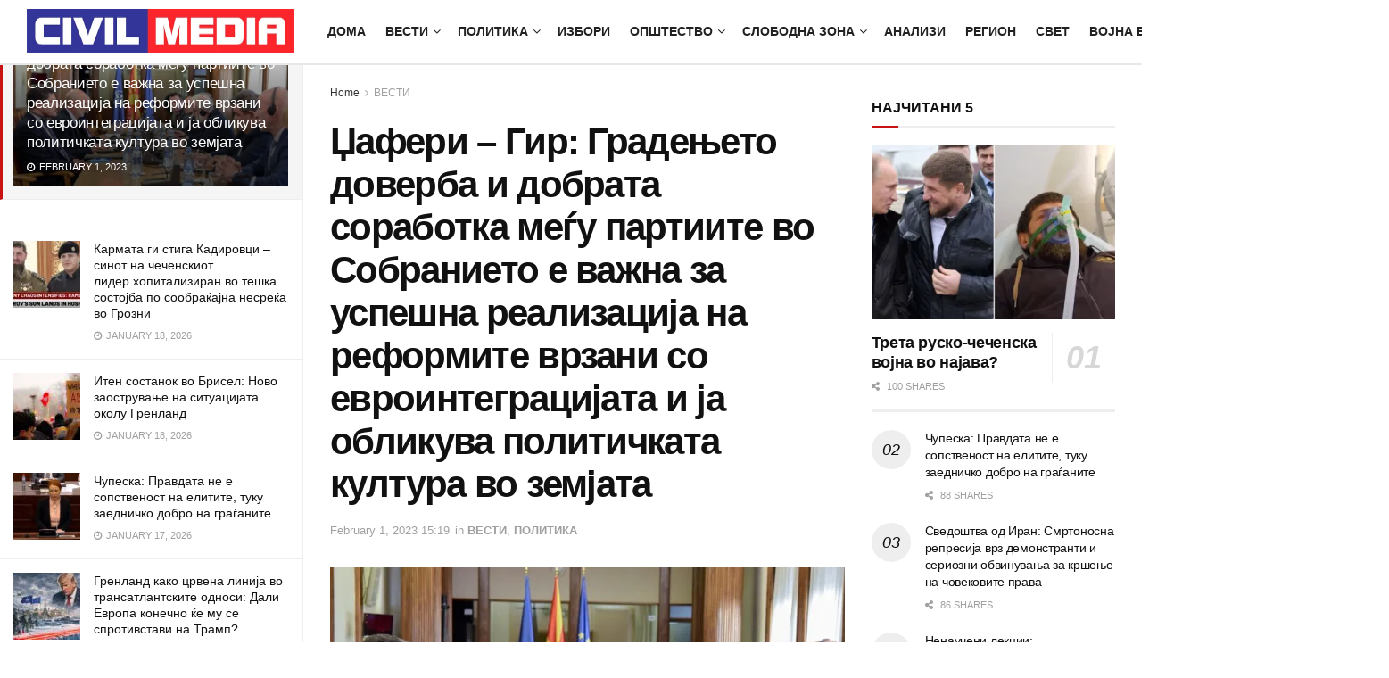

--- FILE ---
content_type: text/html; charset=UTF-8
request_url: https://civilmedia.mk/dhaferi-gir-gradeneto-doverba-i-dobrata-sorabotka-megu-partiite-vo-sobranieto-e-vazhna-za-uspeshna-realizatsija-na-reformite-vrzani-so-evrointegratsijata-i-ja-oblikuva-politichkata-kultura-vo-zemjata/
body_size: 34250
content:
<!doctype html>
<!--[if lt IE 7]><html class="no-js lt-ie9 lt-ie8 lt-ie7" lang="en-US"> <![endif]-->
<!--[if IE 7]><html class="no-js lt-ie9 lt-ie8" lang="en-US"> <![endif]-->
<!--[if IE 8]><html class="no-js lt-ie9" lang="en-US"> <![endif]-->
<!--[if IE 9]><html class="no-js lt-ie10" lang="en-US"> <![endif]-->
<!--[if gt IE 8]><!--><html class="no-js" lang="en-US"> <!--<![endif]--><head><script data-no-optimize="1">var litespeed_docref=sessionStorage.getItem("litespeed_docref");litespeed_docref&&(Object.defineProperty(document,"referrer",{get:function(){return litespeed_docref}}),sessionStorage.removeItem("litespeed_docref"));</script> <meta http-equiv="Content-Type" content="text/html; charset=UTF-8" /><meta name='viewport' content='width=device-width, initial-scale=1, user-scalable=yes' /><link rel="profile" href="http://gmpg.org/xfn/11" /><link rel="pingback" href="https://civilmedia.mk/xmlrpc.php" /><link rel='dns-prefetch' href='//civilmedia.b-cdn.net' /><title>Џафери &#8211; Гир: Градењето доверба и добрата соработка меѓу партиите во Собранието е важна за успешна реализација на реформите врзани со евроинтеграцијата и ја обликува политичката култура во земјата &#8211; CivilMedia</title><meta name='robots' content='max-image-preview:large' /><meta property="og:type" content="article"><meta property="og:title" content="Џафери &amp;#8211; Гир: Градењето доверба и добрата соработка меѓу партиите в"><meta property="og:site_name" content="CivilMedia"><meta property="og:description" content="Претседателот на Собранието на Република Северна Македонија, Талат Џафери, потпретседателите Горан Мисовски и Хусни Исмаили и координато�"><meta property="og:url" content="https://civilmedia.mk/dhaferi-gir-gradeneto-doverba-i-dobrata-sorabotka-megu-partiite-vo-sobranieto-e-vazhna-za-uspeshna-realizatsija-na-reformite-vrzani-so-evrointegratsijata-i-ja-oblikuva-politichkata-kultura-vo-zemjata/"><meta property="og:locale" content="en_US"><meta property="og:image" content="https://civilmedia.b-cdn.net/wp-content/uploads/DHaferi-Gir-jpg.webp"><meta property="og:image:height" content="481"><meta property="og:image:width" content="885"><meta property="article:published_time" content="2023-02-01T15:19:44+01:00"><meta property="article:modified_time" content="2023-02-01T15:19:44+01:00"><meta property="article:section" content="ВЕСТИ"><meta property="article:tag" content="Дијалог Жан Моне"><meta property="article:tag" content="еврокомесар"><meta property="article:tag" content="претенички групи"><meta property="article:tag" content="Претседател на Собрание"><meta name="twitter:card" content="summary_large_image"><meta name="twitter:title" content="Џафери &#8211; Гир: Градењето доверба и добрата соработка меѓу партиите во Собранието е важна за успешна реализација на реформите врзани со евроинтеграцијата и ја обликува политичката култура во земјата"><meta name="twitter:description" content="Претседателот на Собранието на Република Северна Македонија, Талат Џафери, потпретседателите Горан Мисовски и Хусни Исмаили и координаторите на пратеничките групи"><meta name="twitter:url" content="https://civilmedia.mk/dhaferi-gir-gradeneto-doverba-i-dobrata-sorabotka-megu-partiite-vo-sobranieto-e-vazhna-za-uspeshna-realizatsija-na-reformite-vrzani-so-evrointegratsijata-i-ja-oblikuva-politichkata-kultura-vo-zemjata/"><meta name="twitter:site" content=""><meta name="twitter:image" content="https://civilmedia.b-cdn.net/wp-content/uploads/DHaferi-Gir-jpg.webp"><meta name="twitter:image:width" content="885"><meta name="twitter:image:height" content="481"> <script type="litespeed/javascript">var jnews_ajax_url='/?ajax-request=jnews'</script> <script type="litespeed/javascript">window.jnews=window.jnews||{},window.jnews.library=window.jnews.library||{},window.jnews.library=function(){"use strict";var e=this;e.win=window,e.doc=document,e.noop=function(){},e.globalBody=e.doc.getElementsByTagName("body")[0],e.globalBody=e.globalBody?e.globalBody:e.doc,e.win.jnewsDataStorage=e.win.jnewsDataStorage||{_storage:new WeakMap,put:function(e,t,n){this._storage.has(e)||this._storage.set(e,new Map),this._storage.get(e).set(t,n)},get:function(e,t){return this._storage.get(e).get(t)},has:function(e,t){return this._storage.has(e)&&this._storage.get(e).has(t)},remove:function(e,t){var n=this._storage.get(e).delete(t);return 0===!this._storage.get(e).size&&this._storage.delete(e),n}},e.windowWidth=function(){return e.win.innerWidth||e.docEl.clientWidth||e.globalBody.clientWidth},e.windowHeight=function(){return e.win.innerHeight||e.docEl.clientHeight||e.globalBody.clientHeight},e.requestAnimationFrame=e.win.requestAnimationFrame||e.win.webkitRequestAnimationFrame||e.win.mozRequestAnimationFrame||e.win.msRequestAnimationFrame||window.oRequestAnimationFrame||function(e){return setTimeout(e,1e3/60)},e.cancelAnimationFrame=e.win.cancelAnimationFrame||e.win.webkitCancelAnimationFrame||e.win.webkitCancelRequestAnimationFrame||e.win.mozCancelAnimationFrame||e.win.msCancelRequestAnimationFrame||e.win.oCancelRequestAnimationFrame||function(e){clearTimeout(e)},e.classListSupport="classList"in document.createElement("_"),e.hasClass=e.classListSupport?function(e,t){return e.classList.contains(t)}:function(e,t){return e.className.indexOf(t)>=0},e.addClass=e.classListSupport?function(t,n){e.hasClass(t,n)||t.classList.add(n)}:function(t,n){e.hasClass(t,n)||(t.className+=" "+n)},e.removeClass=e.classListSupport?function(t,n){e.hasClass(t,n)&&t.classList.remove(n)}:function(t,n){e.hasClass(t,n)&&(t.className=t.className.replace(n,""))},e.objKeys=function(e){var t=[];for(var n in e)Object.prototype.hasOwnProperty.call(e,n)&&t.push(n);return t},e.isObjectSame=function(e,t){var n=!0;return JSON.stringify(e)!==JSON.stringify(t)&&(n=!1),n},e.extend=function(){for(var e,t,n,o=arguments[0]||{},i=1,a=arguments.length;i<a;i++)if(null!==(e=arguments[i]))for(t in e)o!==(n=e[t])&&void 0!==n&&(o[t]=n);return o},e.dataStorage=e.win.jnewsDataStorage,e.isVisible=function(e){return 0!==e.offsetWidth&&0!==e.offsetHeight||e.getBoundingClientRect().length},e.getHeight=function(e){return e.offsetHeight||e.clientHeight||e.getBoundingClientRect().height},e.getWidth=function(e){return e.offsetWidth||e.clientWidth||e.getBoundingClientRect().width},e.supportsPassive=!1;try{var t=Object.defineProperty({},"passive",{get:function(){e.supportsPassive=!0}});"createEvent"in e.doc?e.win.addEventListener("test",null,t):"fireEvent"in e.doc&&e.win.attachEvent("test",null)}catch(e){}e.passiveOption=!!e.supportsPassive&&{passive:!0},e.setStorage=function(e,t){e="jnews-"+e;var n={expired:Math.floor(((new Date).getTime()+432e5)/1e3)};t=Object.assign(n,t);localStorage.setItem(e,JSON.stringify(t))},e.getStorage=function(e){e="jnews-"+e;var t=localStorage.getItem(e);return null!==t&&0<t.length?JSON.parse(localStorage.getItem(e)):{}},e.expiredStorage=function(){var t,n="jnews-";for(var o in localStorage)o.indexOf(n)>-1&&"undefined"!==(t=e.getStorage(o.replace(n,""))).expired&&t.expired<Math.floor((new Date).getTime()/1e3)&&localStorage.removeItem(o)},e.addEvents=function(t,n,o){for(var i in n){var a=["touchstart","touchmove"].indexOf(i)>=0&&!o&&e.passiveOption;"createEvent"in e.doc?t.addEventListener(i,n[i],a):"fireEvent"in e.doc&&t.attachEvent("on"+i,n[i])}},e.removeEvents=function(t,n){for(var o in n)"createEvent"in e.doc?t.removeEventListener(o,n[o]):"fireEvent"in e.doc&&t.detachEvent("on"+o,n[o])},e.triggerEvents=function(t,n,o){var i;o=o||{detail:null};return"createEvent"in e.doc?(!(i=e.doc.createEvent("CustomEvent")||new CustomEvent(n)).initCustomEvent||i.initCustomEvent(n,!0,!1,o),void t.dispatchEvent(i)):"fireEvent"in e.doc?((i=e.doc.createEventObject()).eventType=n,void t.fireEvent("on"+i.eventType,i)):void 0},e.getParents=function(t,n){void 0===n&&(n=e.doc);for(var o=[],i=t.parentNode,a=!1;!a;)if(i){var r=i;r.querySelectorAll(n).length?a=!0:(o.push(r),i=r.parentNode)}else o=[],a=!0;return o},e.forEach=function(e,t,n){for(var o=0,i=e.length;o<i;o++)t.call(n,e[o],o)},e.getText=function(e){return e.innerText||e.textContent},e.setText=function(e,t){var n="object"==typeof t?t.innerText||t.textContent:t;e.innerText&&(e.innerText=n),e.textContent&&(e.textContent=n)},e.httpBuildQuery=function(t){return e.objKeys(t).reduce(function t(n){var o=arguments.length>1&&void 0!==arguments[1]?arguments[1]:null;return function(i,a){var r=n[a];a=encodeURIComponent(a);var s=o?"".concat(o,"[").concat(a,"]"):a;return null==r||"function"==typeof r?(i.push("".concat(s,"=")),i):["number","boolean","string"].includes(typeof r)?(i.push("".concat(s,"=").concat(encodeURIComponent(r))),i):(i.push(e.objKeys(r).reduce(t(r,s),[]).join("&")),i)}}(t),[]).join("&")},e.get=function(t,n,o,i){return o="function"==typeof o?o:e.noop,e.ajax("GET",t,n,o,i)},e.post=function(t,n,o,i){return o="function"==typeof o?o:e.noop,e.ajax("POST",t,n,o,i)},e.ajax=function(t,n,o,i,a){var r=new XMLHttpRequest,s=n,c=e.httpBuildQuery(o);if(t=-1!=["GET","POST"].indexOf(t)?t:"GET",r.open(t,s+("GET"==t?"?"+c:""),!0),"POST"==t&&r.setRequestHeader("Content-type","application/x-www-form-urlencoded"),r.setRequestHeader("X-Requested-With","XMLHttpRequest"),r.onreadystatechange=function(){4===r.readyState&&200<=r.status&&300>r.status&&"function"==typeof i&&i.call(void 0,r.response)},void 0!==a&&!a){return{xhr:r,send:function(){r.send("POST"==t?c:null)}}}return r.send("POST"==t?c:null),{xhr:r}},e.scrollTo=function(t,n,o){function i(e,t,n){this.start=this.position(),this.change=e-this.start,this.currentTime=0,this.increment=20,this.duration=void 0===n?500:n,this.callback=t,this.finish=!1,this.animateScroll()}return Math.easeInOutQuad=function(e,t,n,o){return(e/=o/2)<1?n/2*e*e+t:-n/2*(--e*(e-2)-1)+t},i.prototype.stop=function(){this.finish=!0},i.prototype.move=function(t){e.doc.documentElement.scrollTop=t,e.globalBody.parentNode.scrollTop=t,e.globalBody.scrollTop=t},i.prototype.position=function(){return e.doc.documentElement.scrollTop||e.globalBody.parentNode.scrollTop||e.globalBody.scrollTop},i.prototype.animateScroll=function(){this.currentTime+=this.increment;var t=Math.easeInOutQuad(this.currentTime,this.start,this.change,this.duration);this.move(t),this.currentTime<this.duration&&!this.finish?e.requestAnimationFrame.call(e.win,this.animateScroll.bind(this)):this.callback&&"function"==typeof this.callback&&this.callback()},new i(t,n,o)},e.unwrap=function(t){var n,o=t;e.forEach(t,(function(e,t){n?n+=e:n=e})),o.replaceWith(n)},e.performance={start:function(e){performance.mark(e+"Start")},stop:function(e){performance.mark(e+"End"),performance.measure(e,e+"Start",e+"End")}},e.fps=function(){var t=0,n=0,o=0;!function(){var i=t=0,a=0,r=0,s=document.getElementById("fpsTable"),c=function(t){void 0===document.getElementsByTagName("body")[0]?e.requestAnimationFrame.call(e.win,(function(){c(t)})):document.getElementsByTagName("body")[0].appendChild(t)};null===s&&((s=document.createElement("div")).style.position="fixed",s.style.top="120px",s.style.left="10px",s.style.width="100px",s.style.height="20px",s.style.border="1px solid black",s.style.fontSize="11px",s.style.zIndex="100000",s.style.backgroundColor="white",s.id="fpsTable",c(s));var l=function(){o++,n=Date.now(),(a=(o/(r=(n-t)/1e3)).toPrecision(2))!=i&&(i=a,s.innerHTML=i+"fps"),1<r&&(t=n,o=0),e.requestAnimationFrame.call(e.win,l)};l()}()},e.instr=function(e,t){for(var n=0;n<t.length;n++)if(-1!==e.toLowerCase().indexOf(t[n].toLowerCase()))return!0},e.winLoad=function(t,n){function o(o){if("complete"===e.doc.readyState||"interactive"===e.doc.readyState)return!o||n?setTimeout(t,n||1):t(o),1}o()||e.addEvents(e.win,{load:o})},e.docReady=function(t,n){function o(o){if("complete"===e.doc.readyState||"interactive"===e.doc.readyState)return!o||n?setTimeout(t,n||1):t(o),1}o()||e.addEvents(e.doc,{DOMContentLiteSpeedLoaded:o})},e.fireOnce=function(){e.docReady((function(){e.assets=e.assets||[],e.assets.length&&(e.boot(),e.load_assets())}),50)},e.boot=function(){e.length&&e.doc.querySelectorAll("style[media]").forEach((function(e){"not all"==e.getAttribute("media")&&e.removeAttribute("media")}))},e.create_js=function(t,n){var o=e.doc.createElement("script");switch(o.setAttribute("src",t),n){case"defer":o.setAttribute("defer",!0);break;case"async":o.setAttribute("async",!0);break;case"deferasync":o.setAttribute("defer",!0),o.setAttribute("async",!0)}e.globalBody.appendChild(o)},e.load_assets=function(){"object"==typeof e.assets&&e.forEach(e.assets.slice(0),(function(t,n){var o="";t.defer&&(o+="defer"),t.async&&(o+="async"),e.create_js(t.url,o);var i=e.assets.indexOf(t);i>-1&&e.assets.splice(i,1)})),e.assets=jnewsoption.au_scripts=window.jnewsads=[]},e.setCookie=function(e,t,n){var o="";if(n){var i=new Date;i.setTime(i.getTime()+24*n*60*60*1e3),o="; expires="+i.toUTCString()}document.cookie=e+"="+(t||"")+o+"; path=/"},e.getCookie=function(e){for(var t=e+"=",n=document.cookie.split(";"),o=0;o<n.length;o++){for(var i=n[o];" "==i.charAt(0);)i=i.substring(1,i.length);if(0==i.indexOf(t))return i.substring(t.length,i.length)}return null},e.eraseCookie=function(e){document.cookie=e+"=; Path=/; Expires=Thu, 01 Jan 1970 00:00:01 GMT;"},e.docReady((function(){e.globalBody=e.globalBody==e.doc?e.doc.getElementsByTagName("body")[0]:e.globalBody,e.globalBody=e.globalBody?e.globalBody:e.doc})),e.winLoad((function(){e.winLoad((function(){var t=!1;if(void 0!==window.jnewsadmin)if(void 0!==window.file_version_checker){var n=e.objKeys(window.file_version_checker);n.length?n.forEach((function(e){t||"10.0.4"===window.file_version_checker[e]||(t=!0)})):t=!0}else t=!0;t&&(window.jnewsHelper.getMessage(),window.jnewsHelper.getNotice())}),2500)}))},window.jnews.library=new window.jnews.library</script><link rel='dns-prefetch' href='//www.googletagmanager.com' /><link rel='dns-prefetch' href='//fonts.googleapis.com' /><link rel='preconnect' href='https://fonts.gstatic.com' /><link rel="alternate" title="oEmbed (JSON)" type="application/json+oembed" href="https://civilmedia.mk/wp-json/oembed/1.0/embed?url=https%3A%2F%2Fcivilmedia.mk%[base64]%2F" /><link rel="alternate" title="oEmbed (XML)" type="text/xml+oembed" href="https://civilmedia.mk/wp-json/oembed/1.0/embed?url=https%3A%2F%2Fcivilmedia.mk%[base64]%2F&#038;format=xml" /><style id='wp-img-auto-sizes-contain-inline-css' type='text/css'>img:is([sizes=auto i],[sizes^="auto," i]){contain-intrinsic-size:3000px 1500px}
/*# sourceURL=wp-img-auto-sizes-contain-inline-css */</style><link data-optimized="2" rel="stylesheet" href="https://civilmedia.b-cdn.net/wp-content/litespeed/css/c29bd96a4b518e0d7b8c8ab2778ed6bc.css?ver=359e1" /><style id='global-styles-inline-css' type='text/css'>:root{--wp--preset--aspect-ratio--square: 1;--wp--preset--aspect-ratio--4-3: 4/3;--wp--preset--aspect-ratio--3-4: 3/4;--wp--preset--aspect-ratio--3-2: 3/2;--wp--preset--aspect-ratio--2-3: 2/3;--wp--preset--aspect-ratio--16-9: 16/9;--wp--preset--aspect-ratio--9-16: 9/16;--wp--preset--color--black: #000000;--wp--preset--color--cyan-bluish-gray: #abb8c3;--wp--preset--color--white: #ffffff;--wp--preset--color--pale-pink: #f78da7;--wp--preset--color--vivid-red: #cf2e2e;--wp--preset--color--luminous-vivid-orange: #ff6900;--wp--preset--color--luminous-vivid-amber: #fcb900;--wp--preset--color--light-green-cyan: #7bdcb5;--wp--preset--color--vivid-green-cyan: #00d084;--wp--preset--color--pale-cyan-blue: #8ed1fc;--wp--preset--color--vivid-cyan-blue: #0693e3;--wp--preset--color--vivid-purple: #9b51e0;--wp--preset--gradient--vivid-cyan-blue-to-vivid-purple: linear-gradient(135deg,rgb(6,147,227) 0%,rgb(155,81,224) 100%);--wp--preset--gradient--light-green-cyan-to-vivid-green-cyan: linear-gradient(135deg,rgb(122,220,180) 0%,rgb(0,208,130) 100%);--wp--preset--gradient--luminous-vivid-amber-to-luminous-vivid-orange: linear-gradient(135deg,rgb(252,185,0) 0%,rgb(255,105,0) 100%);--wp--preset--gradient--luminous-vivid-orange-to-vivid-red: linear-gradient(135deg,rgb(255,105,0) 0%,rgb(207,46,46) 100%);--wp--preset--gradient--very-light-gray-to-cyan-bluish-gray: linear-gradient(135deg,rgb(238,238,238) 0%,rgb(169,184,195) 100%);--wp--preset--gradient--cool-to-warm-spectrum: linear-gradient(135deg,rgb(74,234,220) 0%,rgb(151,120,209) 20%,rgb(207,42,186) 40%,rgb(238,44,130) 60%,rgb(251,105,98) 80%,rgb(254,248,76) 100%);--wp--preset--gradient--blush-light-purple: linear-gradient(135deg,rgb(255,206,236) 0%,rgb(152,150,240) 100%);--wp--preset--gradient--blush-bordeaux: linear-gradient(135deg,rgb(254,205,165) 0%,rgb(254,45,45) 50%,rgb(107,0,62) 100%);--wp--preset--gradient--luminous-dusk: linear-gradient(135deg,rgb(255,203,112) 0%,rgb(199,81,192) 50%,rgb(65,88,208) 100%);--wp--preset--gradient--pale-ocean: linear-gradient(135deg,rgb(255,245,203) 0%,rgb(182,227,212) 50%,rgb(51,167,181) 100%);--wp--preset--gradient--electric-grass: linear-gradient(135deg,rgb(202,248,128) 0%,rgb(113,206,126) 100%);--wp--preset--gradient--midnight: linear-gradient(135deg,rgb(2,3,129) 0%,rgb(40,116,252) 100%);--wp--preset--font-size--small: 13px;--wp--preset--font-size--medium: 20px;--wp--preset--font-size--large: 36px;--wp--preset--font-size--x-large: 42px;--wp--preset--spacing--20: 0.44rem;--wp--preset--spacing--30: 0.67rem;--wp--preset--spacing--40: 1rem;--wp--preset--spacing--50: 1.5rem;--wp--preset--spacing--60: 2.25rem;--wp--preset--spacing--70: 3.38rem;--wp--preset--spacing--80: 5.06rem;--wp--preset--shadow--natural: 6px 6px 9px rgba(0, 0, 0, 0.2);--wp--preset--shadow--deep: 12px 12px 50px rgba(0, 0, 0, 0.4);--wp--preset--shadow--sharp: 6px 6px 0px rgba(0, 0, 0, 0.2);--wp--preset--shadow--outlined: 6px 6px 0px -3px rgb(255, 255, 255), 6px 6px rgb(0, 0, 0);--wp--preset--shadow--crisp: 6px 6px 0px rgb(0, 0, 0);}:where(.is-layout-flex){gap: 0.5em;}:where(.is-layout-grid){gap: 0.5em;}body .is-layout-flex{display: flex;}.is-layout-flex{flex-wrap: wrap;align-items: center;}.is-layout-flex > :is(*, div){margin: 0;}body .is-layout-grid{display: grid;}.is-layout-grid > :is(*, div){margin: 0;}:where(.wp-block-columns.is-layout-flex){gap: 2em;}:where(.wp-block-columns.is-layout-grid){gap: 2em;}:where(.wp-block-post-template.is-layout-flex){gap: 1.25em;}:where(.wp-block-post-template.is-layout-grid){gap: 1.25em;}.has-black-color{color: var(--wp--preset--color--black) !important;}.has-cyan-bluish-gray-color{color: var(--wp--preset--color--cyan-bluish-gray) !important;}.has-white-color{color: var(--wp--preset--color--white) !important;}.has-pale-pink-color{color: var(--wp--preset--color--pale-pink) !important;}.has-vivid-red-color{color: var(--wp--preset--color--vivid-red) !important;}.has-luminous-vivid-orange-color{color: var(--wp--preset--color--luminous-vivid-orange) !important;}.has-luminous-vivid-amber-color{color: var(--wp--preset--color--luminous-vivid-amber) !important;}.has-light-green-cyan-color{color: var(--wp--preset--color--light-green-cyan) !important;}.has-vivid-green-cyan-color{color: var(--wp--preset--color--vivid-green-cyan) !important;}.has-pale-cyan-blue-color{color: var(--wp--preset--color--pale-cyan-blue) !important;}.has-vivid-cyan-blue-color{color: var(--wp--preset--color--vivid-cyan-blue) !important;}.has-vivid-purple-color{color: var(--wp--preset--color--vivid-purple) !important;}.has-black-background-color{background-color: var(--wp--preset--color--black) !important;}.has-cyan-bluish-gray-background-color{background-color: var(--wp--preset--color--cyan-bluish-gray) !important;}.has-white-background-color{background-color: var(--wp--preset--color--white) !important;}.has-pale-pink-background-color{background-color: var(--wp--preset--color--pale-pink) !important;}.has-vivid-red-background-color{background-color: var(--wp--preset--color--vivid-red) !important;}.has-luminous-vivid-orange-background-color{background-color: var(--wp--preset--color--luminous-vivid-orange) !important;}.has-luminous-vivid-amber-background-color{background-color: var(--wp--preset--color--luminous-vivid-amber) !important;}.has-light-green-cyan-background-color{background-color: var(--wp--preset--color--light-green-cyan) !important;}.has-vivid-green-cyan-background-color{background-color: var(--wp--preset--color--vivid-green-cyan) !important;}.has-pale-cyan-blue-background-color{background-color: var(--wp--preset--color--pale-cyan-blue) !important;}.has-vivid-cyan-blue-background-color{background-color: var(--wp--preset--color--vivid-cyan-blue) !important;}.has-vivid-purple-background-color{background-color: var(--wp--preset--color--vivid-purple) !important;}.has-black-border-color{border-color: var(--wp--preset--color--black) !important;}.has-cyan-bluish-gray-border-color{border-color: var(--wp--preset--color--cyan-bluish-gray) !important;}.has-white-border-color{border-color: var(--wp--preset--color--white) !important;}.has-pale-pink-border-color{border-color: var(--wp--preset--color--pale-pink) !important;}.has-vivid-red-border-color{border-color: var(--wp--preset--color--vivid-red) !important;}.has-luminous-vivid-orange-border-color{border-color: var(--wp--preset--color--luminous-vivid-orange) !important;}.has-luminous-vivid-amber-border-color{border-color: var(--wp--preset--color--luminous-vivid-amber) !important;}.has-light-green-cyan-border-color{border-color: var(--wp--preset--color--light-green-cyan) !important;}.has-vivid-green-cyan-border-color{border-color: var(--wp--preset--color--vivid-green-cyan) !important;}.has-pale-cyan-blue-border-color{border-color: var(--wp--preset--color--pale-cyan-blue) !important;}.has-vivid-cyan-blue-border-color{border-color: var(--wp--preset--color--vivid-cyan-blue) !important;}.has-vivid-purple-border-color{border-color: var(--wp--preset--color--vivid-purple) !important;}.has-vivid-cyan-blue-to-vivid-purple-gradient-background{background: var(--wp--preset--gradient--vivid-cyan-blue-to-vivid-purple) !important;}.has-light-green-cyan-to-vivid-green-cyan-gradient-background{background: var(--wp--preset--gradient--light-green-cyan-to-vivid-green-cyan) !important;}.has-luminous-vivid-amber-to-luminous-vivid-orange-gradient-background{background: var(--wp--preset--gradient--luminous-vivid-amber-to-luminous-vivid-orange) !important;}.has-luminous-vivid-orange-to-vivid-red-gradient-background{background: var(--wp--preset--gradient--luminous-vivid-orange-to-vivid-red) !important;}.has-very-light-gray-to-cyan-bluish-gray-gradient-background{background: var(--wp--preset--gradient--very-light-gray-to-cyan-bluish-gray) !important;}.has-cool-to-warm-spectrum-gradient-background{background: var(--wp--preset--gradient--cool-to-warm-spectrum) !important;}.has-blush-light-purple-gradient-background{background: var(--wp--preset--gradient--blush-light-purple) !important;}.has-blush-bordeaux-gradient-background{background: var(--wp--preset--gradient--blush-bordeaux) !important;}.has-luminous-dusk-gradient-background{background: var(--wp--preset--gradient--luminous-dusk) !important;}.has-pale-ocean-gradient-background{background: var(--wp--preset--gradient--pale-ocean) !important;}.has-electric-grass-gradient-background{background: var(--wp--preset--gradient--electric-grass) !important;}.has-midnight-gradient-background{background: var(--wp--preset--gradient--midnight) !important;}.has-small-font-size{font-size: var(--wp--preset--font-size--small) !important;}.has-medium-font-size{font-size: var(--wp--preset--font-size--medium) !important;}.has-large-font-size{font-size: var(--wp--preset--font-size--large) !important;}.has-x-large-font-size{font-size: var(--wp--preset--font-size--x-large) !important;}
/*# sourceURL=global-styles-inline-css */</style><style id='classic-theme-styles-inline-css' type='text/css'>/*! This file is auto-generated */
.wp-block-button__link{color:#fff;background-color:#32373c;border-radius:9999px;box-shadow:none;text-decoration:none;padding:calc(.667em + 2px) calc(1.333em + 2px);font-size:1.125em}.wp-block-file__button{background:#32373c;color:#fff;text-decoration:none}
/*# sourceURL=/wp-includes/css/classic-themes.min.css */</style> <script type="litespeed/javascript" data-src="https://civilmedia.b-cdn.net/wp-includes/js/jquery/jquery.min.js?ver=3.7.1" id="jquery-core-js"></script> <script type="text/javascript" src="https://www.googletagmanager.com/gtag/js?id=G-H7K8Y754PW" id="jnews-google-tag-manager-js" defer></script> <script id="jnews-google-tag-manager-js-after" type="litespeed/javascript">window.addEventListener('DOMContentLiteSpeedLoaded',function(){(function(){window.dataLayer=window.dataLayer||[];function gtag(){dataLayer.push(arguments)}
gtag('js',new Date());gtag('config','G-H7K8Y754PW')})()})</script> <script></script><link rel="https://api.w.org/" href="https://civilmedia.mk/wp-json/" /><link rel="alternate" title="JSON" type="application/json" href="https://civilmedia.mk/wp-json/wp/v2/posts/240961" /><link rel="canonical" href="https://civilmedia.mk/dhaferi-gir-gradeneto-doverba-i-dobrata-sorabotka-megu-partiite-vo-sobranieto-e-vazhna-za-uspeshna-realizatsija-na-reformite-vrzani-so-evrointegratsijata-i-ja-oblikuva-politichkata-kultura-vo-zemjata/" /><meta name="generator" content="Powered by WPBakery Page Builder - drag and drop page builder for WordPress."/> <script type='application/ld+json'>{"@context":"http:\/\/schema.org","@type":"Organization","@id":"https:\/\/civilmedia.mk\/#organization","url":"https:\/\/civilmedia.mk\/","name":"","logo":{"@type":"ImageObject","url":"https:\/\/civilmedia.mk\/wp-content\/uploads\/civil-media-logo-F-CC.png"},"sameAs":["http:\/\/facebook.com\/civil.mk","http:\/\/twitter.com\/CivilMacedonia","https:\/\/civilmedia.mk\/feed\/"]}</script> <script type='application/ld+json'>{"@context":"http:\/\/schema.org","@type":"WebSite","@id":"https:\/\/civilmedia.mk\/#website","url":"https:\/\/civilmedia.mk\/","name":"","potentialAction":{"@type":"SearchAction","target":"https:\/\/civilmedia.mk\/?s={search_term_string}","query-input":"required name=search_term_string"}}</script> <link rel="icon" href="https://civilmedia.b-cdn.net/wp-content/uploads/cropped-fav-civil-media-75x75.png" sizes="32x32" /><link rel="icon" href="https://civilmedia.b-cdn.net/wp-content/uploads/cropped-fav-civil-media-300x300.png" sizes="192x192" /><link rel="apple-touch-icon" href="https://civilmedia.b-cdn.net/wp-content/uploads/cropped-fav-civil-media-300x300.png" /><meta name="msapplication-TileImage" content="https://civilmedia.b-cdn.net/wp-content/uploads/cropped-fav-civil-media-300x300.png" /><style id="jeg_dynamic_css" type="text/css" data-type="jeg_custom-css">body { --j-body-color : #323232; --j-accent-color : #c91212; --j-alt-color : #1476b7; --j-heading-color : #111111; } body,.jeg_newsfeed_list .tns-outer .tns-controls button,.jeg_filter_button,.owl-carousel .owl-nav div,.jeg_readmore,.jeg_hero_style_7 .jeg_post_meta a,.widget_calendar thead th,.widget_calendar tfoot a,.jeg_socialcounter a,.entry-header .jeg_meta_like a,.entry-header .jeg_meta_comment a,.entry-header .jeg_meta_donation a,.entry-header .jeg_meta_bookmark a,.entry-content tbody tr:hover,.entry-content th,.jeg_splitpost_nav li:hover a,#breadcrumbs a,.jeg_author_socials a:hover,.jeg_footer_content a,.jeg_footer_bottom a,.jeg_cartcontent,.woocommerce .woocommerce-breadcrumb a { color : #323232; } a, .jeg_menu_style_5>li>a:hover, .jeg_menu_style_5>li.sfHover>a, .jeg_menu_style_5>li.current-menu-item>a, .jeg_menu_style_5>li.current-menu-ancestor>a, .jeg_navbar .jeg_menu:not(.jeg_main_menu)>li>a:hover, .jeg_midbar .jeg_menu:not(.jeg_main_menu)>li>a:hover, .jeg_side_tabs li.active, .jeg_block_heading_5 strong, .jeg_block_heading_6 strong, .jeg_block_heading_7 strong, .jeg_block_heading_8 strong, .jeg_subcat_list li a:hover, .jeg_subcat_list li button:hover, .jeg_pl_lg_7 .jeg_thumb .jeg_post_category a, .jeg_pl_xs_2:before, .jeg_pl_xs_4 .jeg_postblock_content:before, .jeg_postblock .jeg_post_title a:hover, .jeg_hero_style_6 .jeg_post_title a:hover, .jeg_sidefeed .jeg_pl_xs_3 .jeg_post_title a:hover, .widget_jnews_popular .jeg_post_title a:hover, .jeg_meta_author a, .widget_archive li a:hover, .widget_pages li a:hover, .widget_meta li a:hover, .widget_recent_entries li a:hover, .widget_rss li a:hover, .widget_rss cite, .widget_categories li a:hover, .widget_categories li.current-cat>a, #breadcrumbs a:hover, .jeg_share_count .counts, .commentlist .bypostauthor>.comment-body>.comment-author>.fn, span.required, .jeg_review_title, .bestprice .price, .authorlink a:hover, .jeg_vertical_playlist .jeg_video_playlist_play_icon, .jeg_vertical_playlist .jeg_video_playlist_item.active .jeg_video_playlist_thumbnail:before, .jeg_horizontal_playlist .jeg_video_playlist_play, .woocommerce li.product .pricegroup .button, .widget_display_forums li a:hover, .widget_display_topics li:before, .widget_display_replies li:before, .widget_display_views li:before, .bbp-breadcrumb a:hover, .jeg_mobile_menu li.sfHover>a, .jeg_mobile_menu li a:hover, .split-template-6 .pagenum, .jeg_mobile_menu_style_5>li>a:hover, .jeg_mobile_menu_style_5>li.sfHover>a, .jeg_mobile_menu_style_5>li.current-menu-item>a, .jeg_mobile_menu_style_5>li.current-menu-ancestor>a, .jeg_mobile_menu.jeg_menu_dropdown li.open > div > a ,.jeg_menu_dropdown.language-swicher .sub-menu li a:hover { color : #c91212; } .jeg_menu_style_1>li>a:before, .jeg_menu_style_2>li>a:before, .jeg_menu_style_3>li>a:before, .jeg_side_toggle, .jeg_slide_caption .jeg_post_category a, .jeg_slider_type_1_wrapper .tns-controls button.tns-next, .jeg_block_heading_1 .jeg_block_title span, .jeg_block_heading_2 .jeg_block_title span, .jeg_block_heading_3, .jeg_block_heading_4 .jeg_block_title span, .jeg_block_heading_6:after, .jeg_pl_lg_box .jeg_post_category a, .jeg_pl_md_box .jeg_post_category a, .jeg_readmore:hover, .jeg_thumb .jeg_post_category a, .jeg_block_loadmore a:hover, .jeg_postblock.alt .jeg_block_loadmore a:hover, .jeg_block_loadmore a.active, .jeg_postblock_carousel_2 .jeg_post_category a, .jeg_heroblock .jeg_post_category a, .jeg_pagenav_1 .page_number.active, .jeg_pagenav_1 .page_number.active:hover, input[type="submit"], .btn, .button, .widget_tag_cloud a:hover, .popularpost_item:hover .jeg_post_title a:before, .jeg_splitpost_4 .page_nav, .jeg_splitpost_5 .page_nav, .jeg_post_via a:hover, .jeg_post_source a:hover, .jeg_post_tags a:hover, .comment-reply-title small a:before, .comment-reply-title small a:after, .jeg_storelist .productlink, .authorlink li.active a:before, .jeg_footer.dark .socials_widget:not(.nobg) a:hover .fa,.jeg_footer.dark .socials_widget:not(.nobg) a:hover > span.jeg-icon, div.jeg_breakingnews_title, .jeg_overlay_slider_bottom_wrapper .tns-controls button, .jeg_overlay_slider_bottom_wrapper .tns-controls button:hover, .jeg_vertical_playlist .jeg_video_playlist_current, .woocommerce span.onsale, .woocommerce #respond input#submit:hover, .woocommerce a.button:hover, .woocommerce button.button:hover, .woocommerce input.button:hover, .woocommerce #respond input#submit.alt, .woocommerce a.button.alt, .woocommerce button.button.alt, .woocommerce input.button.alt, .jeg_popup_post .caption, .jeg_footer.dark input[type="submit"], .jeg_footer.dark .btn, .jeg_footer.dark .button, .footer_widget.widget_tag_cloud a:hover, .jeg_inner_content .content-inner .jeg_post_category a:hover, #buddypress .standard-form button, #buddypress a.button, #buddypress input[type="submit"], #buddypress input[type="button"], #buddypress input[type="reset"], #buddypress ul.button-nav li a, #buddypress .generic-button a, #buddypress .generic-button button, #buddypress .comment-reply-link, #buddypress a.bp-title-button, #buddypress.buddypress-wrap .members-list li .user-update .activity-read-more a, div#buddypress .standard-form button:hover, div#buddypress a.button:hover, div#buddypress input[type="submit"]:hover, div#buddypress input[type="button"]:hover, div#buddypress input[type="reset"]:hover, div#buddypress ul.button-nav li a:hover, div#buddypress .generic-button a:hover, div#buddypress .generic-button button:hover, div#buddypress .comment-reply-link:hover, div#buddypress a.bp-title-button:hover, div#buddypress.buddypress-wrap .members-list li .user-update .activity-read-more a:hover, #buddypress #item-nav .item-list-tabs ul li a:before, .jeg_inner_content .jeg_meta_container .follow-wrapper a { background-color : #c91212; } .jeg_block_heading_7 .jeg_block_title span, .jeg_readmore:hover, .jeg_block_loadmore a:hover, .jeg_block_loadmore a.active, .jeg_pagenav_1 .page_number.active, .jeg_pagenav_1 .page_number.active:hover, .jeg_pagenav_3 .page_number:hover, .jeg_prevnext_post a:hover h3, .jeg_overlay_slider .jeg_post_category, .jeg_sidefeed .jeg_post.active, .jeg_vertical_playlist.jeg_vertical_playlist .jeg_video_playlist_item.active .jeg_video_playlist_thumbnail img, .jeg_horizontal_playlist .jeg_video_playlist_item.active { border-color : #c91212; } .jeg_tabpost_nav li.active, .woocommerce div.product .woocommerce-tabs ul.tabs li.active, .jeg_mobile_menu_style_1>li.current-menu-item a, .jeg_mobile_menu_style_1>li.current-menu-ancestor a, .jeg_mobile_menu_style_2>li.current-menu-item::after, .jeg_mobile_menu_style_2>li.current-menu-ancestor::after, .jeg_mobile_menu_style_3>li.current-menu-item::before, .jeg_mobile_menu_style_3>li.current-menu-ancestor::before { border-bottom-color : #c91212; } .jeg_post_share .jeg-icon svg { fill : #c91212; } .jeg_post_meta .fa, .jeg_post_meta .jpwt-icon, .entry-header .jeg_post_meta .fa, .jeg_review_stars, .jeg_price_review_list { color : #1476b7; } .jeg_share_button.share-float.share-monocrhome a { background-color : #1476b7; } h1,h2,h3,h4,h5,h6,.jeg_post_title a,.entry-header .jeg_post_title,.jeg_hero_style_7 .jeg_post_title a,.jeg_block_title,.jeg_splitpost_bar .current_title,.jeg_video_playlist_title,.gallery-caption,.jeg_push_notification_button>a.button { color : #111111; } .split-template-9 .pagenum, .split-template-10 .pagenum, .split-template-11 .pagenum, .split-template-12 .pagenum, .split-template-13 .pagenum, .split-template-15 .pagenum, .split-template-18 .pagenum, .split-template-20 .pagenum, .split-template-19 .current_title span, .split-template-20 .current_title span { background-color : #111111; } .jeg_topbar .jeg_nav_row, .jeg_topbar .jeg_search_no_expand .jeg_search_input { line-height : 36px; } .jeg_topbar .jeg_nav_row, .jeg_topbar .jeg_nav_icon { height : 36px; } .jeg_topbar .jeg_logo_img { max-height : 36px; } .jeg_header .jeg_bottombar.jeg_navbar,.jeg_bottombar .jeg_nav_icon { height : 71px; } .jeg_header .jeg_bottombar.jeg_navbar, .jeg_header .jeg_bottombar .jeg_main_menu:not(.jeg_menu_style_1) > li > a, .jeg_header .jeg_bottombar .jeg_menu_style_1 > li, .jeg_header .jeg_bottombar .jeg_menu:not(.jeg_main_menu) > li > a { line-height : 71px; } .jeg_bottombar .jeg_logo_img { max-height : 71px; } .jeg_header .jeg_bottombar, .jeg_header .jeg_bottombar.jeg_navbar_dark, .jeg_bottombar.jeg_navbar_boxed .jeg_nav_row, .jeg_bottombar.jeg_navbar_dark.jeg_navbar_boxed .jeg_nav_row { border-bottom-width : 2px; } .jeg_mobile_bottombar { height : 60px; line-height : 60px; } .jeg_mobile_midbar, .jeg_mobile_midbar.dark { background : #6d0000; } body,input,textarea,select,.chosen-container-single .chosen-single,.btn,.button { font-family: "Roboto Condensed",Helvetica,Arial,sans-serif; } .jeg_header, .jeg_mobile_wrapper { font-family: "Roboto Condensed",Helvetica,Arial,sans-serif; } .jeg_main_menu > li > a { font-family: "Roboto Condensed",Helvetica,Arial,sans-serif; } h3.jeg_block_title, .jeg_footer .jeg_footer_heading h3, .jeg_footer .widget h2, .jeg_tabpost_nav li { font-family: "Roboto Condensed",Helvetica,Arial,sans-serif; } .jeg_post_title, .entry-header .jeg_post_title, .jeg_single_tpl_2 .entry-header .jeg_post_title, .jeg_single_tpl_3 .entry-header .jeg_post_title, .jeg_single_tpl_6 .entry-header .jeg_post_title, .jeg_content .jeg_custom_title_wrapper .jeg_post_title { font-family: "Roboto Condensed",Helvetica,Arial,sans-serif; } .jeg_post_excerpt p, .content-inner p { font-family: "Roboto Condensed",Helvetica,Arial,sans-serif; }</style><style type="text/css">.no_thumbnail .jeg_thumb,
					.thumbnail-container.no_thumbnail {
					    display: none !important;
					}
					.jeg_search_result .jeg_pl_xs_3.no_thumbnail .jeg_postblock_content,
					.jeg_sidefeed .jeg_pl_xs_3.no_thumbnail .jeg_postblock_content,
					.jeg_pl_sm.no_thumbnail .jeg_postblock_content {
					    margin-left: 0;
					}
					.jeg_postblock_11 .no_thumbnail .jeg_postblock_content,
					.jeg_postblock_12 .no_thumbnail .jeg_postblock_content,
					.jeg_postblock_12.jeg_col_3o3 .no_thumbnail .jeg_postblock_content  {
					    margin-top: 0;
					}
					.jeg_postblock_15 .jeg_pl_md_box.no_thumbnail .jeg_postblock_content,
					.jeg_postblock_19 .jeg_pl_md_box.no_thumbnail .jeg_postblock_content,
					.jeg_postblock_24 .jeg_pl_md_box.no_thumbnail .jeg_postblock_content,
					.jeg_sidefeed .jeg_pl_md_box .jeg_postblock_content {
					    position: relative;
					}
					.jeg_postblock_carousel_2 .no_thumbnail .jeg_post_title a,
					.jeg_postblock_carousel_2 .no_thumbnail .jeg_post_title a:hover,
					.jeg_postblock_carousel_2 .no_thumbnail .jeg_post_meta .fa {
					    color: #212121 !important;
					} 
					.jnews-dark-mode .jeg_postblock_carousel_2 .no_thumbnail .jeg_post_title a,
					.jnews-dark-mode .jeg_postblock_carousel_2 .no_thumbnail .jeg_post_title a:hover,
					.jnews-dark-mode .jeg_postblock_carousel_2 .no_thumbnail .jeg_post_meta .fa {
					    color: #fff !important;
					}</style><style type="text/css" id="wp-custom-css">.js .tmce-active .wp-editor-area {
    color: black !important;
}

.twitt{
	display: none;
}</style><noscript><style>.wpb_animate_when_almost_visible { opacity: 1; }</style></noscript></head><body class="wp-singular post-template-default single single-post postid-240961 single-format-standard wp-embed-responsive wp-theme-jnews jeg_toggle_light jeg_single_tpl_1 jnews jeg_sidecontent jeg_sidecontent_left jsc_normal wpb-js-composer js-comp-ver-8.7.2 vc_responsive"><div id="jeg_sidecontent"><div class="jeg_side_heading"><ul class="jeg_side_tabs"><li data-tab-content="tab1" data-sort='latest' class="active">Latest</li></ul><div class="jeg_side_feed_cat_wrapper"></div> <script type="litespeed/javascript">var side_feed={"paged":1,"post_type":"post","exclude_post":240961,"include_category":"","sort_by":"latest","post_offset":0,"pagination_number_post":"10","number_post":"10","pagination_mode":"loadmore"}</script> </div><div class="sidecontent_postwrapper"><div class="jeg_sidefeed "><div id="feed_item_696dacdea6a5c" class="jeg_post jeg_pl_md_box active " data-id="240961" data-sequence="0"><div class="overlay_container"><div class="jeg_thumb">
<a class="ajax" href="https://civilmedia.mk/dhaferi-gir-gradeneto-doverba-i-dobrata-sorabotka-megu-partiite-vo-sobranieto-e-vazhna-za-uspeshna-realizatsija-na-reformite-vrzani-so-evrointegratsijata-i-ja-oblikuva-politichkata-kultura-vo-zemjata/"><div class="thumbnail-container  size-500 "><img data-lazyloaded="1" src="[data-uri]" width="360" height="180" data-src="https://civilmedia.b-cdn.net/wp-content/uploads/DHaferi-Gir-360x180.jpg" class="attachment-jnews-360x180 size-jnews-360x180 wp-post-image" alt="" decoding="async" fetchpriority="high" data-srcset="https://civilmedia.b-cdn.net/wp-content/uploads/DHaferi-Gir-360x180.jpg 360w, https://civilmedia.b-cdn.net/wp-content/uploads/DHaferi-Gir-750x375.jpg 750w" data-sizes="(max-width: 360px) 100vw, 360px" /></div></a></div><div class="jeg_postblock_content"><h2 class="jeg_post_title"><a class="ajax" href="https://civilmedia.mk/dhaferi-gir-gradeneto-doverba-i-dobrata-sorabotka-megu-partiite-vo-sobranieto-e-vazhna-za-uspeshna-realizatsija-na-reformite-vrzani-so-evrointegratsijata-i-ja-oblikuva-politichkata-kultura-vo-zemjata/">Џафери &#8211; Гир: Градењето доверба и добрата соработка меѓу партиите во Собранието е важна за успешна реализација на реформите врзани со евроинтеграцијата и ја обликува политичката култура во земјата</a></h2><div class="jeg_post_meta"><div class="jeg_meta_date"><i class="fa fa-clock-o"></i> February 1, 2023</div></div></div></div></div><div class="jeg_ad jnews_sidefeed_ads"><div class='ads-wrapper jeg_ad_sidecontent '></div></div><div id="feed_item_696dacdea6c6a" class="jeg_post jeg_pl_xs_3  " data-id="342762" data-sequence="1"><div class="jeg_thumb">
<a class="ajax" href="https://civilmedia.mk/karmata-gi-stiga-kadirovtsi-sinot-na-chechenskiot-lider-hopitaliziran-vo-teshka-sostojba-po-soobrakajna-nesreka-vo-grozni/"><div class="thumbnail-container  size-1000 "><img data-lazyloaded="1" src="[data-uri]" width="75" height="75" data-src="https://civilmedia.b-cdn.net/wp-content/uploads/ramzan-i-Adam-Kadirov-75x75.png" class="attachment-jnews-75x75 size-jnews-75x75 wp-post-image" alt="Скриншот од видео на
Hindustan Times" decoding="async" data-srcset="https://civilmedia.b-cdn.net/wp-content/uploads/ramzan-i-Adam-Kadirov-75x75.png 75w, https://civilmedia.b-cdn.net/wp-content/uploads/ramzan-i-Adam-Kadirov-150x150.png 150w, https://civilmedia.b-cdn.net/wp-content/uploads/ramzan-i-Adam-Kadirov-350x350.png 350w" data-sizes="(max-width: 75px) 100vw, 75px" /></div></a></div><div class="jeg_postblock_content"><h2 class="jeg_post_title"><a class="ajax" href="https://civilmedia.mk/karmata-gi-stiga-kadirovtsi-sinot-na-chechenskiot-lider-hopitaliziran-vo-teshka-sostojba-po-soobrakajna-nesreka-vo-grozni/">Кармата ги стига Кадировци &#8211; синот на чеченскиот лидер хопитализиран во тешка состојба по сообраќајна несреќа во Грозни</a></h2><div class="jeg_post_meta"><div class="jeg_meta_date"><i class="fa fa-clock-o"></i> January 18, 2026</div></div></div></div><div id="feed_item_696dacdea6dde" class="jeg_post jeg_pl_xs_3  " data-id="342758" data-sequence="2"><div class="jeg_thumb">
<a class="ajax" href="https://civilmedia.mk/iten-sostanok-vo-brisel-novo-zaostruvane-na-situatsijata-okolu-grenland/"><div class="thumbnail-container  size-1000 "><img data-lazyloaded="1" src="[data-uri]" width="75" height="75" data-src="https://civilmedia.b-cdn.net/wp-content/uploads/Hands_off_Greenland_protest_against_Donald_Trump_in_Copenhagen-75x75.jpg" class="attachment-jnews-75x75 size-jnews-75x75 wp-post-image" alt="" decoding="async" data-srcset="https://civilmedia.b-cdn.net/wp-content/uploads/Hands_off_Greenland_protest_against_Donald_Trump_in_Copenhagen-75x75.jpg 75w, https://civilmedia.b-cdn.net/wp-content/uploads/Hands_off_Greenland_protest_against_Donald_Trump_in_Copenhagen-150x150.jpg 150w, https://civilmedia.b-cdn.net/wp-content/uploads/Hands_off_Greenland_protest_against_Donald_Trump_in_Copenhagen-350x350.jpg 350w" data-sizes="(max-width: 75px) 100vw, 75px" /></div></a></div><div class="jeg_postblock_content"><h2 class="jeg_post_title"><a class="ajax" href="https://civilmedia.mk/iten-sostanok-vo-brisel-novo-zaostruvane-na-situatsijata-okolu-grenland/">Итен состанок во Брисел: Ново заострување на ситуацијата околу Гренланд</a></h2><div class="jeg_post_meta"><div class="jeg_meta_date"><i class="fa fa-clock-o"></i> January 18, 2026</div></div></div></div><div id="feed_item_696dacdea6eec" class="jeg_post jeg_pl_xs_3  " data-id="342741" data-sequence="3"><div class="jeg_thumb">
<a class="ajax" href="https://civilmedia.mk/chupeska-pravdata-ne-e-sopstvenost-na-elitite-tuku-zaednichko-dobro-na-graganite/"><div class="thumbnail-container  size-1000 "><img data-lazyloaded="1" src="[data-uri]" width="75" height="75" data-src="https://civilmedia.b-cdn.net/wp-content/uploads/ana-chupeska-75x75.png" class="attachment-jnews-75x75 size-jnews-75x75 wp-post-image" alt="" decoding="async" data-srcset="https://civilmedia.b-cdn.net/wp-content/uploads/ana-chupeska-75x75.png 75w, https://civilmedia.b-cdn.net/wp-content/uploads/ana-chupeska-150x150.png 150w, https://civilmedia.b-cdn.net/wp-content/uploads/ana-chupeska-350x350.png 350w" data-sizes="(max-width: 75px) 100vw, 75px" /></div></a></div><div class="jeg_postblock_content"><h2 class="jeg_post_title"><a class="ajax" href="https://civilmedia.mk/chupeska-pravdata-ne-e-sopstvenost-na-elitite-tuku-zaednichko-dobro-na-graganite/">Чупеска: Правдата не е сопственост на елитите, туку заедничко добро на граѓаните</a></h2><div class="jeg_post_meta"><div class="jeg_meta_date"><i class="fa fa-clock-o"></i> January 17, 2026</div></div></div></div><div id="feed_item_696dacdea6fe6" class="jeg_post jeg_pl_xs_3  " data-id="342740" data-sequence="4"><div class="jeg_thumb">
<a class="ajax" href="https://civilmedia.mk/grenland-kako-tsrvena-linija-vo-transatlantskite-odnosi-dali-evropa-konechno-ke-mu-se-sprotivstavi-na-tramp/"><div class="thumbnail-container  size-1000 "><img data-lazyloaded="1" src="[data-uri]" width="75" height="75" data-src="https://civilmedia.b-cdn.net/wp-content/uploads/Greenland-Trump-Europe-AI-75x75.jpg" class="attachment-jnews-75x75 size-jnews-75x75 wp-post-image" alt="" decoding="async" data-srcset="https://civilmedia.b-cdn.net/wp-content/uploads/Greenland-Trump-Europe-AI-75x75.jpg 75w, https://civilmedia.b-cdn.net/wp-content/uploads/Greenland-Trump-Europe-AI-150x150.jpg 150w, https://civilmedia.b-cdn.net/wp-content/uploads/Greenland-Trump-Europe-AI-350x350.jpg 350w" data-sizes="(max-width: 75px) 100vw, 75px" /></div></a></div><div class="jeg_postblock_content"><h2 class="jeg_post_title"><a class="ajax" href="https://civilmedia.mk/grenland-kako-tsrvena-linija-vo-transatlantskite-odnosi-dali-evropa-konechno-ke-mu-se-sprotivstavi-na-tramp/">Гренланд како црвена линија во трансатлантските односи: Дали Европа конечно ќе му се спротивстави на Трамп?</a></h2><div class="jeg_post_meta"><div class="jeg_meta_date"><i class="fa fa-clock-o"></i> January 17, 2026</div></div></div></div><div id="feed_item_696dacdea70ce" class="jeg_post jeg_pl_xs_3  " data-id="342736" data-sequence="5"><div class="jeg_thumb">
<a class="ajax" href="https://civilmedia.mk/ambasadorkata-na-ukraina-larisa-dir-energetski-ramshtajn-brzi-odluki-i-kontinuirani-isporaki-na-pvo/"><div class="thumbnail-container  size-1000 "><img data-lazyloaded="1" src="[data-uri]" width="75" height="75" data-src="https://civilmedia.b-cdn.net/wp-content/uploads/Ukraine-January-1-2026-75x75.jpg" class="attachment-jnews-75x75 size-jnews-75x75 wp-post-image" alt="Рускиот терор продолжува: Украина, новогодишна ноќ, 2026" decoding="async" data-srcset="https://civilmedia.b-cdn.net/wp-content/uploads/Ukraine-January-1-2026-75x75.jpg 75w, https://civilmedia.b-cdn.net/wp-content/uploads/Ukraine-January-1-2026-150x150.jpg 150w, https://civilmedia.b-cdn.net/wp-content/uploads/Ukraine-January-1-2026-350x350.jpg 350w" data-sizes="(max-width: 75px) 100vw, 75px" /></div></a></div><div class="jeg_postblock_content"><h2 class="jeg_post_title"><a class="ajax" href="https://civilmedia.mk/ambasadorkata-na-ukraina-larisa-dir-energetski-ramshtajn-brzi-odluki-i-kontinuirani-isporaki-na-pvo/">Амбасадорката на Украина, Лариса Дир: Енергетски „Рамштајн“ — брзи одлуки и континуирани испораки на ПВО</a></h2><div class="jeg_post_meta"><div class="jeg_meta_date"><i class="fa fa-clock-o"></i> January 16, 2026</div></div></div></div><div id="feed_item_696dacdea71cc" class="jeg_post jeg_pl_xs_3  " data-id="342732" data-sequence="6"><div class="jeg_thumb">
<a class="ajax" href="https://civilmedia.mk/treta-rusko-chechenska-vojna-vo-najava/"><div class="thumbnail-container  size-1000 "><img data-lazyloaded="1" src="[data-uri]" width="75" height="75" data-src="https://civilmedia.b-cdn.net/wp-content/uploads/Kadirov-vo-bolnitsa-75x75.png" class="attachment-jnews-75x75 size-jnews-75x75 wp-post-image" alt="Скриншот од видео на
Kanal13" decoding="async" data-srcset="https://civilmedia.b-cdn.net/wp-content/uploads/Kadirov-vo-bolnitsa-75x75.png 75w, https://civilmedia.b-cdn.net/wp-content/uploads/Kadirov-vo-bolnitsa-150x150.png 150w, https://civilmedia.b-cdn.net/wp-content/uploads/Kadirov-vo-bolnitsa-350x350.png 350w" data-sizes="(max-width: 75px) 100vw, 75px" /></div></a></div><div class="jeg_postblock_content"><h2 class="jeg_post_title"><a class="ajax" href="https://civilmedia.mk/treta-rusko-chechenska-vojna-vo-najava/">Трета руско-чеченска војна во најава?</a></h2><div class="jeg_post_meta"><div class="jeg_meta_date"><i class="fa fa-clock-o"></i> January 16, 2026</div></div></div></div><div id="feed_item_696dacdea72cd" class="jeg_post jeg_pl_xs_3  " data-id="342725" data-sequence="7"><div class="jeg_thumb">
<a class="ajax" href="https://civilmedia.mk/montipajtonovetsot-dhon-kliz-se-srami-od-bi-bi-si-poradi-nachinot-na-izvestuvane-za-protestite-vo-iran/"><div class="thumbnail-container  size-1000 "><img data-lazyloaded="1" src="[data-uri]" width="75" height="75" data-src="https://civilmedia.b-cdn.net/wp-content/uploads/DHon-Kliz-za-VVS-75x75.jpeg" class="attachment-jnews-75x75 size-jnews-75x75 wp-post-image" alt="Фото:  скриншот Јоhn Cleese /X" decoding="async" data-srcset="https://civilmedia.b-cdn.net/wp-content/uploads/DHon-Kliz-za-VVS-75x75.jpeg 75w, https://civilmedia.b-cdn.net/wp-content/uploads/DHon-Kliz-za-VVS-150x150.jpeg 150w, https://civilmedia.b-cdn.net/wp-content/uploads/DHon-Kliz-za-VVS-350x350.jpeg 350w" data-sizes="(max-width: 75px) 100vw, 75px" /></div></a></div><div class="jeg_postblock_content"><h2 class="jeg_post_title"><a class="ajax" href="https://civilmedia.mk/montipajtonovetsot-dhon-kliz-se-srami-od-bi-bi-si-poradi-nachinot-na-izvestuvane-za-protestite-vo-iran/">Монтипајтоновецот Џон Клиз се срами од Би-Би-Си поради начинот на известување за протестите во Иран</a></h2><div class="jeg_post_meta"><div class="jeg_meta_date"><i class="fa fa-clock-o"></i> January 16, 2026</div></div></div></div><div id="feed_item_696dacdea73ee" class="jeg_post jeg_pl_xs_3  " data-id="342717" data-sequence="8"><div class="jeg_thumb">
<a class="ajax" href="https://civilmedia.mk/ignorantia-ante-portas/"><div class="thumbnail-container  size-1000 "><img data-lazyloaded="1" src="[data-uri]" width="75" height="75" data-src="https://civilmedia.b-cdn.net/wp-content/uploads/mucunski-us-flag-75x75.jpg" class="attachment-jnews-75x75 size-jnews-75x75 wp-post-image" alt="" decoding="async" data-srcset="https://civilmedia.b-cdn.net/wp-content/uploads/mucunski-us-flag-75x75.jpg 75w, https://civilmedia.b-cdn.net/wp-content/uploads/mucunski-us-flag-150x150.jpg 150w, https://civilmedia.b-cdn.net/wp-content/uploads/mucunski-us-flag-350x350.jpg 350w" data-sizes="(max-width: 75px) 100vw, 75px" /></div></a></div><div class="jeg_postblock_content"><h2 class="jeg_post_title"><a class="ajax" href="https://civilmedia.mk/ignorantia-ante-portas/">Ignorantia ante portas</a></h2><div class="jeg_post_meta"><div class="jeg_meta_date"><i class="fa fa-clock-o"></i> January 16, 2026</div></div></div></div><div id="feed_item_696dacdea74d4" class="jeg_post jeg_pl_xs_3  " data-id="342710" data-sequence="9"><div class="jeg_thumb">
<a class="ajax" href="https://civilmedia.mk/nenaucheni-lektsii-lokalni-izbori-2025-masovno-i-namerno-krshene-na-izborniot-molk-7/"><div class="thumbnail-container  size-1000 "><img data-lazyloaded="1" src="[data-uri]" width="75" height="75" data-src="https://civilmedia.b-cdn.net/wp-content/uploads/election-silence-AI-75x75.png" class="attachment-jnews-75x75 size-jnews-75x75 wp-post-image" alt="Илустрација ВИ" decoding="async" data-srcset="https://civilmedia.b-cdn.net/wp-content/uploads/election-silence-AI-75x75.png 75w, https://civilmedia.b-cdn.net/wp-content/uploads/election-silence-AI-150x150.png 150w, https://civilmedia.b-cdn.net/wp-content/uploads/election-silence-AI-350x350.png 350w" data-sizes="(max-width: 75px) 100vw, 75px" /></div></a></div><div class="jeg_postblock_content"><h2 class="jeg_post_title"><a class="ajax" href="https://civilmedia.mk/nenaucheni-lektsii-lokalni-izbori-2025-masovno-i-namerno-krshene-na-izborniot-molk-7/">Ненаучени лекции: Локални избори 2025 &#8211; Масовно и намерно кршење на изборниот молк (7)</a></h2><div class="jeg_post_meta"><div class="jeg_meta_date"><i class="fa fa-clock-o"></i> January 16, 2026</div></div></div></div><div id="feed_item_696dacdea75c7" class="jeg_post jeg_pl_xs_3  " data-id="342714" data-sequence="10"><div class="jeg_thumb">
<a class="ajax" href="https://civilmedia.mk/dhozef-i-kasale-mozhe-li-kosovskiot-model-da-otvori-pat-kon-mir-vo-ukraina/"><div class="thumbnail-container  size-1000 "><img data-lazyloaded="1" src="[data-uri]" width="75" height="75" data-src="https://civilmedia.b-cdn.net/wp-content/uploads/edward-josephroger-casale-75x75.png" class="attachment-jnews-75x75 size-jnews-75x75 wp-post-image" alt="" decoding="async" data-srcset="https://civilmedia.b-cdn.net/wp-content/uploads/edward-josephroger-casale-75x75.png 75w, https://civilmedia.b-cdn.net/wp-content/uploads/edward-josephroger-casale-150x150.png 150w, https://civilmedia.b-cdn.net/wp-content/uploads/edward-josephroger-casale-350x350.png 350w" data-sizes="(max-width: 75px) 100vw, 75px" /></div></a></div><div class="jeg_postblock_content"><h2 class="jeg_post_title"><a class="ajax" href="https://civilmedia.mk/dhozef-i-kasale-mozhe-li-kosovskiot-model-da-otvori-pat-kon-mir-vo-ukraina/">Џозеф и Касале: Може ли косовскиот модел да отвори пат кон мир во Украина?</a></h2><div class="jeg_post_meta"><div class="jeg_meta_date"><i class="fa fa-clock-o"></i> January 16, 2026</div></div></div></div></div><div class="sidefeed_loadmore">
<button class="btn "
data-end="End of Content"
data-loading="Loading..."
data-loadmore="Прочитај повеќе">
Прочитај повеќе						</button></div></div><div class="jeg_sidefeed_overlay"><div class='preloader_type preloader_dot'><div class="sidefeed-preloader jeg_preloader dot">
<span></span><span></span><span></span></div><div class="sidefeed-preloader jeg_preloader circle"><div class="jnews_preloader_circle_outer"><div class="jnews_preloader_circle_inner"></div></div></div><div class="sidefeed-preloader jeg_preloader square"><div class="jeg_square"><div class="jeg_square_inner"></div></div></div></div></div></div><div class="jeg_ad jeg_ad_top jnews_header_top_ads"><div class='ads-wrapper  '></div></div><div class="jeg_viewport"><div class="jeg_header_wrapper"><div class="jeg_header_instagram_wrapper"></div><div class="jeg_header full"><div class="jeg_bottombar jeg_navbar jeg_container jeg_navbar_wrapper  jeg_navbar_normal"><div class="container"><div class="jeg_nav_row"><div class="jeg_nav_col jeg_nav_left jeg_nav_normal"><div class="item_wrap jeg_nav_alignleft"><div class="jeg_nav_item jeg_logo jeg_desktop_logo"><div class="site-title">
<a href="https://civilmedia.mk/" aria-label="Visit Homepage" style="padding: 0px 2px 2px 0px;">
<img class='jeg_logo_img' src="https://civilmedia.b-cdn.net/wp-content/uploads/civil-media-logo-F-CC.png" srcset="https://civilmedia.b-cdn.net/wp-content/uploads/civil-media-logo-F-CC.png 1x, https://civilmedia.b-cdn.net/wp-content/uploads/civil-media-logo-F-CC.png 2x" alt="CivilMedia"data-light-src="https://civilmedia.b-cdn.net/wp-content/uploads/civil-media-logo-F-CC.png" data-light-srcset="https://civilmedia.b-cdn.net/wp-content/uploads/civil-media-logo-F-CC.png 1x, https://civilmedia.b-cdn.net/wp-content/uploads/civil-media-logo-F-CC.png 2x" data-dark-src="https://civilmedia.b-cdn.net/wp-content/uploads/civil-media-logo-F-CC.png" data-dark-srcset="https://civilmedia.b-cdn.net/wp-content/uploads/civil-media-logo-F-CC.png 1x, https://civilmedia.b-cdn.net/wp-content/uploads/civil-media-logo-F-CC.png 2x"width="600" height="99">			</a></div></div><div class="jeg_nav_item jeg_main_menu_wrapper"><div class="jeg_mainmenu_wrap"><ul class="jeg_menu jeg_main_menu jeg_menu_style_5" data-animation="slide"><li id="menu-item-123020" class="menu-item menu-item-type-custom menu-item-object-custom menu-item-home menu-item-123020 bgnav" data-item-row="default" ><a href="https://civilmedia.mk">ДОМА<span class="menu-item-badge jeg-badge-floating" style="background-color: #f70d28; color: #fff;"></span></a></li><li id="menu-item-100605" class="menu-item menu-item-type-taxonomy menu-item-object-category current-post-ancestor current-menu-parent current-post-parent menu-item-100605 bgnav jeg_megamenu category_2" data-number="10"  data-item-row="default" ><a href="https://civilmedia.mk/category/vesti/">ВЕСТИ</a><div class="sub-menu"><div class="jeg_newsfeed style2 clearfix"><div class="jeg_newsfeed_list loaded"><div data-cat-id="8270" data-load-status="loaded" class="jeg_newsfeed_container"><div class="newsfeed_static no_subcat"><div class="jeg_newsfeed_item "><div class="jeg_thumb">
<a href="https://civilmedia.mk/grenland-kako-tsrvena-linija-vo-transatlantskite-odnosi-dali-evropa-konechno-ke-mu-se-sprotivstavi-na-tramp/"><div class="thumbnail-container  size-500 "><img data-lazyloaded="1" src="[data-uri]" width="360" height="180" data-src="https://civilmedia.b-cdn.net/wp-content/uploads/Greenland-Trump-Europe-AI-360x180.jpg" class="attachment-jnews-360x180 size-jnews-360x180 wp-post-image" alt="" decoding="async" data-srcset="https://civilmedia.b-cdn.net/wp-content/uploads/Greenland-Trump-Europe-AI-360x180.jpg 360w, https://civilmedia.b-cdn.net/wp-content/uploads/Greenland-Trump-Europe-AI-750x375.jpg 750w" data-sizes="(max-width: 360px) 100vw, 360px" /></div></a></div><h3 class="jeg_post_title"><a href="https://civilmedia.mk/grenland-kako-tsrvena-linija-vo-transatlantskite-odnosi-dali-evropa-konechno-ke-mu-se-sprotivstavi-na-tramp/">Гренланд како црвена линија во трансатлантските односи: Дали Европа конечно ќе му се спротивстави на Трамп?</a></h3></div><div class="jeg_newsfeed_item "><div class="jeg_thumb">
<a href="https://civilmedia.mk/treta-rusko-chechenska-vojna-vo-najava/"><div class="thumbnail-container  size-500 "><img data-lazyloaded="1" src="[data-uri]" width="360" height="180" data-src="https://civilmedia.b-cdn.net/wp-content/uploads/Kadirov-vo-bolnitsa-360x180.png" class="attachment-jnews-360x180 size-jnews-360x180 wp-post-image" alt="Скриншот од видео на
Kanal13" decoding="async" data-srcset="https://civilmedia.b-cdn.net/wp-content/uploads/Kadirov-vo-bolnitsa-360x180.png 360w, https://civilmedia.b-cdn.net/wp-content/uploads/Kadirov-vo-bolnitsa-750x375.png 750w" data-sizes="(max-width: 360px) 100vw, 360px" /></div></a></div><h3 class="jeg_post_title"><a href="https://civilmedia.mk/treta-rusko-chechenska-vojna-vo-najava/">Трета руско-чеченска војна во најава?</a></h3></div><div class="jeg_newsfeed_item "><div class="jeg_thumb">
<a href="https://civilmedia.mk/montipajtonovetsot-dhon-kliz-se-srami-od-bi-bi-si-poradi-nachinot-na-izvestuvane-za-protestite-vo-iran/"><div class="thumbnail-container  size-500 "><img data-lazyloaded="1" src="[data-uri]" width="360" height="180" data-src="https://civilmedia.b-cdn.net/wp-content/uploads/DHon-Kliz-za-VVS-360x180.jpeg" class="attachment-jnews-360x180 size-jnews-360x180 wp-post-image" alt="Фото:  скриншот Јоhn Cleese /X" decoding="async" data-srcset="https://civilmedia.b-cdn.net/wp-content/uploads/DHon-Kliz-za-VVS-360x180.jpeg 360w, https://civilmedia.b-cdn.net/wp-content/uploads/DHon-Kliz-za-VVS-750x375.jpeg 750w" data-sizes="(max-width: 360px) 100vw, 360px" /></div></a></div><h3 class="jeg_post_title"><a href="https://civilmedia.mk/montipajtonovetsot-dhon-kliz-se-srami-od-bi-bi-si-poradi-nachinot-na-izvestuvane-za-protestite-vo-iran/">Монтипајтоновецот Џон Клиз се срами од Би-Би-Си поради начинот на известување за протестите во Иран</a></h3></div><div class="jeg_newsfeed_item "><div class="jeg_thumb">
<a href="https://civilmedia.mk/shokantno-video-rusija-koristi-afrikanski-regruti-kako-zhivi-bombi-na-frontot-vo-ukraina/"><div class="thumbnail-container  size-500 "><img data-lazyloaded="1" src="[data-uri]" width="360" height="180" data-src="https://civilmedia.b-cdn.net/wp-content/uploads/Afrikanski-platenitsi-vo-Ukraina-360x180.jpg" class="attachment-jnews-360x180 size-jnews-360x180 wp-post-image" alt="Russia uses African mercenaries as human bombs in Ukraine front
Source- screenshot Telegraph" decoding="async" data-srcset="https://civilmedia.b-cdn.net/wp-content/uploads/Afrikanski-platenitsi-vo-Ukraina-360x180.jpg 360w, https://civilmedia.b-cdn.net/wp-content/uploads/Afrikanski-platenitsi-vo-Ukraina-750x375.jpg 750w, https://civilmedia.b-cdn.net/wp-content/uploads/Afrikanski-platenitsi-vo-Ukraina-1140x570.jpg 1140w" data-sizes="(max-width: 360px) 100vw, 360px" /></div></a></div><h3 class="jeg_post_title"><a href="https://civilmedia.mk/shokantno-video-rusija-koristi-afrikanski-regruti-kako-zhivi-bombi-na-frontot-vo-ukraina/">Шокантно видео: Русија користи африкански регрути како „живи бомби“ на фронтот во Украина</a></h3></div><div class="jeg_newsfeed_item "><div class="jeg_thumb">
<a href="https://civilmedia.mk/dali-srbija-se-dvizhi-kon-srpski-majdan/"><div class="thumbnail-container  size-500 "><img data-lazyloaded="1" src="[data-uri]" width="360" height="180" data-src="https://civilmedia.b-cdn.net/wp-content/uploads/beograd-protesti-novi-sad-izvor-MIA-360x180.jpg" class="attachment-jnews-360x180 size-jnews-360x180 wp-post-image" alt="" decoding="async" data-srcset="https://civilmedia.b-cdn.net/wp-content/uploads/beograd-protesti-novi-sad-izvor-MIA-360x180.jpg 360w, https://civilmedia.b-cdn.net/wp-content/uploads/beograd-protesti-novi-sad-izvor-MIA-750x375.jpg 750w" data-sizes="(max-width: 360px) 100vw, 360px" /></div></a></div><h3 class="jeg_post_title"><a href="https://civilmedia.mk/dali-srbija-se-dvizhi-kon-srpski-majdan/">Дали Србија се движи кон Српски мајдан?</a></h3></div><div class="jeg_newsfeed_item "><div class="jeg_thumb">
<a href="https://civilmedia.mk/evropski-trupi-vo-grenland-po-neuspehot-na-pregovorite-megu-sad-i-danska/"><div class="thumbnail-container  size-500 "><img data-lazyloaded="1" src="[data-uri]" width="360" height="180" data-src="https://civilmedia.b-cdn.net/wp-content/uploads/GREENLAND-360x180.jpg" class="attachment-jnews-360x180 size-jnews-360x180 wp-post-image" alt="Greenland crisis
Source&gt; screenshot Global" decoding="async" data-srcset="https://civilmedia.b-cdn.net/wp-content/uploads/GREENLAND-360x180.jpg 360w, https://civilmedia.b-cdn.net/wp-content/uploads/GREENLAND-750x375.jpg 750w" data-sizes="(max-width: 360px) 100vw, 360px" /></div></a></div><h3 class="jeg_post_title"><a href="https://civilmedia.mk/evropski-trupi-vo-grenland-po-neuspehot-na-pregovorite-megu-sad-i-danska/">Европски трупи во Гренланд по неуспехот на преговорите меѓу САД и Данска</a></h3></div><div class="jeg_newsfeed_item "><div class="jeg_thumb">
<a href="https://civilmedia.mk/financial-times-maga-napadot-vrz-evropskata-demokratija/"><div class="thumbnail-container  size-500 "><img data-lazyloaded="1" src="[data-uri]" width="360" height="180" data-src="https://civilmedia.b-cdn.net/wp-content/uploads/Fractuerd-Europe-under-dark-shadow-AI-360x180.png" class="attachment-jnews-360x180 size-jnews-360x180 wp-post-image" alt="Илустрација ВИ" decoding="async" data-srcset="https://civilmedia.b-cdn.net/wp-content/uploads/Fractuerd-Europe-under-dark-shadow-AI-360x180.png 360w, https://civilmedia.b-cdn.net/wp-content/uploads/Fractuerd-Europe-under-dark-shadow-AI-750x375.png 750w" data-sizes="(max-width: 360px) 100vw, 360px" /></div></a></div><h3 class="jeg_post_title"><a href="https://civilmedia.mk/financial-times-maga-napadot-vrz-evropskata-demokratija/">Financial Times: МАГА нападот врз европската демократија</a></h3></div><div class="jeg_newsfeed_item "><div class="jeg_thumb">
<a href="https://civilmedia.mk/danska-i-grenland-obedineti-protiv-amerikanskiot-pritisok/"><div class="thumbnail-container  size-500 "><img data-lazyloaded="1" src="[data-uri]" width="360" height="180" data-src="https://civilmedia.b-cdn.net/wp-content/uploads/Grenland-3-360x180.avif" class="attachment-jnews-360x180 size-jnews-360x180 wp-post-image" alt="Фото: Скриншот од видео на ВВС" decoding="async" data-srcset="https://civilmedia.b-cdn.net/wp-content/uploads/Grenland-3-360x180.avif 360w, https://civilmedia.b-cdn.net/wp-content/uploads/Grenland-3-750x375.avif 750w" data-sizes="(max-width: 360px) 100vw, 360px" /></div></a></div><h3 class="jeg_post_title"><a href="https://civilmedia.mk/danska-i-grenland-obedineti-protiv-amerikanskiot-pritisok/">Данска и Гренланд обединети против американскиот притисок</a></h3></div><div class="jeg_newsfeed_item "><div class="jeg_thumb">
<a href="https://civilmedia.mk/ruskite-napadi-vrz-energetikata-prodolzhuvaat-eksplozii-vo-kijiv-energetskite-rabotnitsi-go-napravija-rechisi-nevozmozhnoto-vratena-strujata-za-45-000-zhiteli-na-krivi-rog/"><div class="thumbnail-container  size-500 "><img data-lazyloaded="1" src="[data-uri]" width="360" height="180" data-src="https://civilmedia.b-cdn.net/wp-content/uploads/ruski-raketen-napad-na-Kijiv-Dir-360x180.png" class="attachment-jnews-360x180 size-jnews-360x180 wp-post-image" alt="Фото: ДСНС Кијив/ДСНС Харкив" decoding="async" data-srcset="https://civilmedia.b-cdn.net/wp-content/uploads/ruski-raketen-napad-na-Kijiv-Dir-360x180.png 360w, https://civilmedia.b-cdn.net/wp-content/uploads/ruski-raketen-napad-na-Kijiv-Dir-750x375.png 750w" data-sizes="(max-width: 360px) 100vw, 360px" /></div></a></div><h3 class="jeg_post_title"><a href="https://civilmedia.mk/ruskite-napadi-vrz-energetikata-prodolzhuvaat-eksplozii-vo-kijiv-energetskite-rabotnitsi-go-napravija-rechisi-nevozmozhnoto-vratena-strujata-za-45-000-zhiteli-na-krivi-rog/">Руските напади врз енергетиката продолжуваат: Експлозии во Кијив; енергетските работници го направија речиси невозможното &#8211; вратена струјата за 45.000 жители на Криви Рог</a></h3></div><div class="jeg_newsfeed_item "><div class="jeg_thumb">
<a href="https://civilmedia.mk/ordanoski-veshtachkata-inteligentsija-e-egzistentsijalen-rizik-za-choveshtvoto/"><div class="thumbnail-container  size-500 "><img data-lazyloaded="1" src="[data-uri]" width="360" height="180" data-src="https://civilmedia.b-cdn.net/wp-content/uploads/vanco-ordanoski-1-360x180.jpg" class="attachment-jnews-360x180 size-jnews-360x180 wp-post-image" alt="" decoding="async" data-srcset="https://civilmedia.b-cdn.net/wp-content/uploads/vanco-ordanoski-1-360x180.jpg 360w, https://civilmedia.b-cdn.net/wp-content/uploads/vanco-ordanoski-1-750x375.jpg 750w" data-sizes="(max-width: 360px) 100vw, 360px" /></div></a></div><h3 class="jeg_post_title"><a href="https://civilmedia.mk/ordanoski-veshtachkata-inteligentsija-e-egzistentsijalen-rizik-za-choveshtvoto/">Орданоски: Вештачката интелигенција е егзистенцијален ризик за човештвото</a></h3></div></div></div><div class="newsfeed_overlay"><div class="preloader_type preloader_circle"><div class="newsfeed_preloader jeg_preloader dot">
<span></span><span></span><span></span></div><div class="newsfeed_preloader jeg_preloader circle"><div class="jnews_preloader_circle_outer"><div class="jnews_preloader_circle_inner"></div></div></div><div class="newsfeed_preloader jeg_preloader square"><div class="jeg_square"><div class="jeg_square_inner"></div></div></div></div></div></div></div></div></li><li id="menu-item-100606" class="menu-item menu-item-type-taxonomy menu-item-object-category current-post-ancestor current-menu-parent current-post-parent menu-item-100606 bgnav jeg_megamenu category_2" data-number="10"  data-item-row="default" ><a href="https://civilmedia.mk/category/politika/">ПОЛИТИКА</a><div class="sub-menu"><div class="jeg_newsfeed style2 clearfix"><div class="jeg_newsfeed_subcat"><ul class="jeg_subcat_item"><li data-cat-id="43" class="active"><a href="https://civilmedia.mk/category/politika/">Категорија</a></li><li data-cat-id="13581" class=""><a href="https://civilmedia.mk/category/politika/politichki-okej-koral/">ПОЛИТИЧКИ ОКЕЈ КОРАЛ</a></li></ul></div><div class="jeg_newsfeed_list loaded"><div data-cat-id="43" data-load-status="loaded" class="jeg_newsfeed_container"><div class="newsfeed_static with_subcat"><div class="jeg_newsfeed_item "><div class="jeg_thumb">
<a href="https://civilmedia.mk/chupeska-pravdata-ne-e-sopstvenost-na-elitite-tuku-zaednichko-dobro-na-graganite/"><div class="thumbnail-container  size-500 "><img data-lazyloaded="1" src="[data-uri]" width="360" height="180" data-src="https://civilmedia.b-cdn.net/wp-content/uploads/ana-chupeska-360x180.png" class="attachment-jnews-360x180 size-jnews-360x180 wp-post-image" alt="" decoding="async" data-srcset="https://civilmedia.b-cdn.net/wp-content/uploads/ana-chupeska-360x180.png 360w, https://civilmedia.b-cdn.net/wp-content/uploads/ana-chupeska-750x375.png 750w" data-sizes="(max-width: 360px) 100vw, 360px" /></div></a></div><h3 class="jeg_post_title"><a href="https://civilmedia.mk/chupeska-pravdata-ne-e-sopstvenost-na-elitite-tuku-zaednichko-dobro-na-graganite/">Чупеска: Правдата не е сопственост на елитите, туку заедничко добро на граѓаните</a></h3></div><div class="jeg_newsfeed_item "><div class="jeg_thumb">
<a href="https://civilmedia.mk/ignorantia-ante-portas/"><div class="thumbnail-container  size-500 "><img data-lazyloaded="1" src="[data-uri]" width="360" height="180" data-src="https://civilmedia.b-cdn.net/wp-content/uploads/mucunski-us-flag-360x180.jpg" class="attachment-jnews-360x180 size-jnews-360x180 wp-post-image" alt="" decoding="async" data-srcset="https://civilmedia.b-cdn.net/wp-content/uploads/mucunski-us-flag-360x180.jpg 360w, https://civilmedia.b-cdn.net/wp-content/uploads/mucunski-us-flag-750x375.jpg 750w" data-sizes="(max-width: 360px) 100vw, 360px" /></div></a></div><h3 class="jeg_post_title"><a href="https://civilmedia.mk/ignorantia-ante-portas/">Ignorantia ante portas</a></h3></div><div class="jeg_newsfeed_item "><div class="jeg_thumb">
<a href="https://civilmedia.mk/prashane-na-denot-shto-mislite-za-initsijativata-da-se-ukine-zashtitniot-mehanizam-tehnichka-vlada-vo-presret-na-izbori/"><div class="thumbnail-container  size-500 "><img data-lazyloaded="1" src="[data-uri]" width="360" height="180" data-src="https://civilmedia.b-cdn.net/wp-content/uploads/PRASANJE-NA-DENOT-PRASHANE-NA-DENOT-360x180.jpg" class="attachment-jnews-360x180 size-jnews-360x180 wp-post-image" alt="" decoding="async" data-srcset="https://civilmedia.b-cdn.net/wp-content/uploads/PRASANJE-NA-DENOT-PRASHANE-NA-DENOT-360x180.jpg 360w, https://civilmedia.b-cdn.net/wp-content/uploads/PRASANJE-NA-DENOT-PRASHANE-NA-DENOT-750x375.jpg 750w" data-sizes="(max-width: 360px) 100vw, 360px" /></div></a></div><h3 class="jeg_post_title"><a href="https://civilmedia.mk/prashane-na-denot-shto-mislite-za-initsijativata-da-se-ukine-zashtitniot-mehanizam-tehnichka-vlada-vo-presret-na-izbori/">ПРАШАЊЕ НА ДЕНОТ: Што мислите за иницијативата да се укине заштитниот механизам – техничка влада – во пресрет на избори?</a></h3></div><div class="jeg_newsfeed_item "><div class="jeg_thumb">
<a href="https://civilmedia.mk/koga-mitskoski-e-zad-volanot-zoshto-pojasot-ne-se-vadi-iako-vozachot-veli-deka-e-vnimatelen/"><div class="thumbnail-container  size-500 "><img data-lazyloaded="1" src="[data-uri]" width="360" height="180" data-src="https://civilmedia.b-cdn.net/wp-content/uploads/cartoon-mickoski-autocracy-360x180.jpg" class="attachment-jnews-360x180 size-jnews-360x180 wp-post-image" alt="" decoding="async" data-srcset="https://civilmedia.b-cdn.net/wp-content/uploads/cartoon-mickoski-autocracy-360x180.jpg 360w, https://civilmedia.b-cdn.net/wp-content/uploads/cartoon-mickoski-autocracy-750x375.jpg 750w" data-sizes="(max-width: 360px) 100vw, 360px" /></div></a></div><h3 class="jeg_post_title"><a href="https://civilmedia.mk/koga-mitskoski-e-zad-volanot-zoshto-pojasot-ne-se-vadi-iako-vozachot-veli-deka-e-vnimatelen/">Кога Мицкоски е зад воланот: Зошто појасот не се вади иако возачот вели дека е внимателен</a></h3></div><div class="jeg_newsfeed_item "><div class="jeg_thumb">
<a href="https://civilmedia.mk/na-vmro-dpmne-ne-mu-se-dopaga-przhinskiot-model-na-izbori-so-tehnichka-vlada/"><div class="thumbnail-container  size-500 "><img data-lazyloaded="1" src="[data-uri]" width="360" height="180" data-src="https://civilmedia.b-cdn.net/wp-content/uploads/mitskoski-foto-Vlada-360x180.jpeg" class="attachment-jnews-360x180 size-jnews-360x180 wp-post-image" alt="фото Влада на Северна Македонија" decoding="async" data-srcset="https://civilmedia.b-cdn.net/wp-content/uploads/mitskoski-foto-Vlada-360x180.jpeg 360w, https://civilmedia.b-cdn.net/wp-content/uploads/mitskoski-foto-Vlada-750x375.jpeg 750w, https://civilmedia.b-cdn.net/wp-content/uploads/mitskoski-foto-Vlada-1140x570.jpeg 1140w" data-sizes="(max-width: 360px) 100vw, 360px" /></div></a></div><h3 class="jeg_post_title"><a href="https://civilmedia.mk/na-vmro-dpmne-ne-mu-se-dopaga-przhinskiot-model-na-izbori-so-tehnichka-vlada/">На ВМРО &#8211; ДПМНЕ не му се допаѓа пржинскиот модел на избори со техничка влада</a></h3></div><div class="jeg_newsfeed_item "><div class="jeg_thumb">
<a href="https://civilmedia.mk/mitskoski-vo-koordinatsija-so-mitskoski-kako-demokratskata-zashtitna-merka-se-ukinuva-od-onie-poradi-koi-e-vovedena/"><div class="thumbnail-container  size-500 "><img data-lazyloaded="1" src="[data-uri]" width="360" height="180" data-src="https://civilmedia.b-cdn.net/wp-content/uploads/IMG_9815-360x180.jpg" class="attachment-jnews-360x180 size-jnews-360x180 wp-post-image" alt="Џабир Дерала (фото: Б. Јордановска / ЦИВИЛ)" decoding="async" data-srcset="https://civilmedia.b-cdn.net/wp-content/uploads/IMG_9815-360x180.jpg 360w, https://civilmedia.b-cdn.net/wp-content/uploads/IMG_9815-750x375.jpg 750w" data-sizes="(max-width: 360px) 100vw, 360px" /></div></a></div><h3 class="jeg_post_title"><a href="https://civilmedia.mk/mitskoski-vo-koordinatsija-so-mitskoski-kako-demokratskata-zashtitna-merka-se-ukinuva-od-onie-poradi-koi-e-vovedena/">Мицкоски во координација со Мицкоски: Како демократската заштитна мерка се укинува од оние поради кои е воведена</a></h3></div><div class="jeg_newsfeed_item "><div class="jeg_thumb">
<a href="https://civilmedia.mk/lu-ping-liderski-sredbi-funktsionalno-i-moralno-degradirane-na-izbranite-na-izborite/"><div class="thumbnail-container  size-500 "><img data-lazyloaded="1" src="[data-uri]" width="360" height="180" data-src="https://civilmedia.b-cdn.net/wp-content/uploads/Screenshot-2026-01-14-123731-360x180.png" class="attachment-jnews-360x180 size-jnews-360x180 wp-post-image" alt="" decoding="async" data-srcset="https://civilmedia.b-cdn.net/wp-content/uploads/Screenshot-2026-01-14-123731-360x180.png 360w, https://civilmedia.b-cdn.net/wp-content/uploads/Screenshot-2026-01-14-123731-750x375.png 750w" data-sizes="(max-width: 360px) 100vw, 360px" /></div></a></div><h3 class="jeg_post_title"><a href="https://civilmedia.mk/lu-ping-liderski-sredbi-funktsionalno-i-moralno-degradirane-na-izbranite-na-izborite/">Lu-ping/ Лидерски средби – функционално и морално деградирање на избраните на изборите</a></h3></div><div class="jeg_newsfeed_item "><div class="jeg_thumb">
<a href="https://civilmedia.mk/tochno-na-pladne-liderska-sredba-na-initsijativa-na-mitskoski-za-prvpat-bez-glavnata-opozitsiska-partija/"><div class="thumbnail-container  size-500 "><img data-lazyloaded="1" src="[data-uri]" width="360" height="180" data-src="https://civilmedia.b-cdn.net/wp-content/uploads/klub_na_pratenici_1_0_0-360x180.jpg" class="attachment-jnews-360x180 size-jnews-360x180 wp-post-image" alt="" decoding="async" /></div></a></div><h3 class="jeg_post_title"><a href="https://civilmedia.mk/tochno-na-pladne-liderska-sredba-na-initsijativa-na-mitskoski-za-prvpat-bez-glavnata-opozitsiska-partija/">Точно на пладне: Лидерска средба на иницијатива на Мицкоски за првпат без главната опозициска партија</a></h3></div><div class="jeg_newsfeed_item "><div class="jeg_thumb">
<a href="https://civilmedia.mk/liderska-sredba-na-mitskoski-konsenzus-na-hartija-kriza-vo-realnosta/"><div class="thumbnail-container  size-500 "><img data-lazyloaded="1" src="[data-uri]" width="360" height="180" data-src="https://civilmedia.b-cdn.net/wp-content/uploads/liderska-sredba-AI-360x180.png" class="attachment-jnews-360x180 size-jnews-360x180 wp-post-image" alt="" decoding="async" data-srcset="https://civilmedia.b-cdn.net/wp-content/uploads/liderska-sredba-AI-360x180.png 360w, https://civilmedia.b-cdn.net/wp-content/uploads/liderska-sredba-AI-750x375.png 750w" data-sizes="(max-width: 360px) 100vw, 360px" /></div></a></div><h3 class="jeg_post_title"><a href="https://civilmedia.mk/liderska-sredba-na-mitskoski-konsenzus-na-hartija-kriza-vo-realnosta/">Лидерска средба на Мицкоски: Консензус на хартија, криза во реалноста</a></h3></div><div class="jeg_newsfeed_item "><div class="jeg_thumb">
<a href="https://civilmedia.mk/po-povtorenite-lokalni-izbori-site-srekni-i-veseli-fateni-na-oro/"><div class="thumbnail-container  size-500 "><img data-lazyloaded="1" src="[data-uri]" width="360" height="180" data-src="https://civilmedia.b-cdn.net/wp-content/uploads/evribadi-hepi-360x180.png" class="attachment-jnews-360x180 size-jnews-360x180 wp-post-image" alt="Креирано со помош на ВИ" decoding="async" data-srcset="https://civilmedia.b-cdn.net/wp-content/uploads/evribadi-hepi-360x180.png 360w, https://civilmedia.b-cdn.net/wp-content/uploads/evribadi-hepi-750x375.png 750w" data-sizes="(max-width: 360px) 100vw, 360px" /></div></a></div><h3 class="jeg_post_title"><a href="https://civilmedia.mk/po-povtorenite-lokalni-izbori-site-srekni-i-veseli-fateni-na-oro/">По повторените локални избори &#8211; сите среќни и весели фатени на оро</a></h3></div></div></div><div class="newsfeed_overlay"><div class="preloader_type preloader_circle"><div class="newsfeed_preloader jeg_preloader dot">
<span></span><span></span><span></span></div><div class="newsfeed_preloader jeg_preloader circle"><div class="jnews_preloader_circle_outer"><div class="jnews_preloader_circle_inner"></div></div></div><div class="newsfeed_preloader jeg_preloader square"><div class="jeg_square"><div class="jeg_square_inner"></div></div></div></div></div></div></div></div></li><li id="menu-item-286847" class="menu-item menu-item-type-taxonomy menu-item-object-category menu-item-286847 bgnav" data-item-row="default" ><a href="https://civilmedia.mk/category/procesi/izbori/">ИЗБОРИ</a></li><li id="menu-item-100607" class="menu-item menu-item-type-taxonomy menu-item-object-category menu-item-100607 bgnav jeg_megamenu category_2" data-number="10"  data-item-row="default" ><a href="https://civilmedia.mk/category/opstestvo/">ОПШТЕСТВО</a><div class="sub-menu"><div class="jeg_newsfeed style2 clearfix"><div class="jeg_newsfeed_subcat"><ul class="jeg_subcat_item"><li data-cat-id="42" class="active"><a href="https://civilmedia.mk/category/opstestvo/">Категорија</a></li><li data-cat-id="22894" class=""><a href="https://civilmedia.mk/category/opstestvo/istoria/">ИСТОРИЈА</a></li></ul></div><div class="jeg_newsfeed_list loaded"><div data-cat-id="42" data-load-status="loaded" class="jeg_newsfeed_container"><div class="newsfeed_static with_subcat"><div class="jeg_newsfeed_item "><div class="jeg_thumb">
<a href="https://civilmedia.mk/rajot-e-mesto-kade-nishto-ne-se-sluchuva/"><div class="thumbnail-container  size-500 "><img data-lazyloaded="1" src="[data-uri]" width="360" height="180" data-src="https://civilmedia.b-cdn.net/wp-content/uploads/ljubomir-kostovski-6-360x180.avif" class="attachment-jnews-360x180 size-jnews-360x180 wp-post-image" alt="Љубомир Костовски (фото: Б. Јордановска / ЦИВИЛ)" decoding="async" data-srcset="https://civilmedia.b-cdn.net/wp-content/uploads/ljubomir-kostovski-6-360x180.avif 360w, https://civilmedia.b-cdn.net/wp-content/uploads/ljubomir-kostovski-6-750x375.avif 750w" data-sizes="(max-width: 360px) 100vw, 360px" /></div></a></div><h3 class="jeg_post_title"><a href="https://civilmedia.mk/rajot-e-mesto-kade-nishto-ne-se-sluchuva/">Рајот е место каде ништо не се случува</a></h3></div><div class="jeg_newsfeed_item "><div class="jeg_thumb">
<a href="https://civilmedia.mk/demokratijata-ne-se-brani-sama-od-sebe-shto-ne-nauchi-2025-godina/"><div class="thumbnail-container  size-500 "><img data-lazyloaded="1" src="[data-uri]" width="360" height="180" data-src="https://civilmedia.b-cdn.net/wp-content/uploads/civil-message-end-of-2025a-360x180.jpg" class="attachment-jnews-360x180 size-jnews-360x180 wp-post-image" alt="" decoding="async" data-srcset="https://civilmedia.b-cdn.net/wp-content/uploads/civil-message-end-of-2025a-360x180.jpg 360w, https://civilmedia.b-cdn.net/wp-content/uploads/civil-message-end-of-2025a-750x375.jpg 750w" data-sizes="(max-width: 360px) 100vw, 360px" /></div></a></div><h3 class="jeg_post_title"><a href="https://civilmedia.mk/demokratijata-ne-se-brani-sama-od-sebe-shto-ne-nauchi-2025-godina/">Демократијата не се брани сама од себе: Што нè научи 2025 година</a></h3></div><div class="jeg_newsfeed_item "><div class="jeg_thumb">
<a href="https://civilmedia.mk/severna-makedonija-2025-politichka-polarizatsija-institutsionalni-slabosti-i-demokratski-predizvitsi/"><div class="thumbnail-container  size-500 "><img data-lazyloaded="1" src="[data-uri]" width="360" height="180" data-src="https://civilmedia.b-cdn.net/wp-content/uploads/2025-SM-360x180.jpg" class="attachment-jnews-360x180 size-jnews-360x180 wp-post-image" alt="" decoding="async" data-srcset="https://civilmedia.b-cdn.net/wp-content/uploads/2025-SM-360x180.jpg 360w, https://civilmedia.b-cdn.net/wp-content/uploads/2025-SM-750x375.jpg 750w, https://civilmedia.b-cdn.net/wp-content/uploads/2025-SM-1140x570.jpg 1140w" data-sizes="(max-width: 360px) 100vw, 360px" /></div></a></div><h3 class="jeg_post_title"><a href="https://civilmedia.mk/severna-makedonija-2025-politichka-polarizatsija-institutsionalni-slabosti-i-demokratski-predizvitsi/">Северна Македонија, 2025: Политичка поларизација, институционални слабости и демократски предизвици</a></h3></div><div class="jeg_newsfeed_item "><div class="jeg_thumb">
<a href="https://civilmedia.mk/ideoloshka-bezdna-kako-studenata-vojna-go-preoblikuva-sonot-za-inteligentsijata/"><div class="thumbnail-container  size-500 "><img data-lazyloaded="1" src="[data-uri]" width="360" height="180" data-src="https://civilmedia.b-cdn.net/wp-content/uploads/AI-history2a-360x180.jpg" class="attachment-jnews-360x180 size-jnews-360x180 wp-post-image" alt="" decoding="async" data-srcset="https://civilmedia.b-cdn.net/wp-content/uploads/AI-history2a-360x180.jpg 360w, https://civilmedia.b-cdn.net/wp-content/uploads/AI-history2a-750x375.jpg 750w" data-sizes="(max-width: 360px) 100vw, 360px" /></div></a></div><h3 class="jeg_post_title"><a href="https://civilmedia.mk/ideoloshka-bezdna-kako-studenata-vojna-go-preoblikuva-sonot-za-inteligentsijata/">ИДЕОЛОШКА БЕЗДНА: Како Студената војна го преобликува сонот за интелигенцијата</a></h3></div><div class="jeg_newsfeed_item "><div class="jeg_thumb">
<a href="https://civilmedia.mk/krivichna-prijava-protiv-pet-litsa-od-tetovo-za-trgovija-i-siluvane-na-15-godishno-devojche/"><div class="thumbnail-container  size-500 "><img data-lazyloaded="1" src="[data-uri]" width="360" height="180" data-src="https://civilmedia.b-cdn.net/wp-content/uploads/MVR-FOTO-360x180.jpg" class="attachment-jnews-360x180 size-jnews-360x180 wp-post-image" alt="" decoding="async" data-srcset="https://civilmedia.b-cdn.net/wp-content/uploads/MVR-FOTO-360x180.jpg 360w, https://civilmedia.b-cdn.net/wp-content/uploads/MVR-FOTO-750x375.jpg 750w" data-sizes="(max-width: 360px) 100vw, 360px" /></div></a></div><h3 class="jeg_post_title"><a href="https://civilmedia.mk/krivichna-prijava-protiv-pet-litsa-od-tetovo-za-trgovija-i-siluvane-na-15-godishno-devojche/">Кривична пријава против пет лица од Тетово за трговија и силување на 15 годишно девојче</a></h3></div><div class="jeg_newsfeed_item "><div class="jeg_thumb">
<a href="https://civilmedia.mk/bugarija-so-investitsija-nad-260-milioni-evra-za-zheleznitsata-kon-makedonija/"><div class="thumbnail-container  size-500 "><img data-lazyloaded="1" src="[data-uri]" width="360" height="180" data-src="https://civilmedia.b-cdn.net/wp-content/uploads/koridor-8-360x180.jpg" class="attachment-jnews-360x180 size-jnews-360x180 wp-post-image" alt="" decoding="async" /></div></a></div><h3 class="jeg_post_title"><a href="https://civilmedia.mk/bugarija-so-investitsija-nad-260-milioni-evra-za-zheleznitsata-kon-makedonija/">Бугарија со инвестиција над 260 милиони евра за железницата кон Северна Македонија</a></h3></div><div class="jeg_newsfeed_item "><div class="jeg_thumb">
<a href="https://civilmedia.mk/od-1-januari-strujata-poskapuva-smetkite-rastat-od-57-do-900-denari/"><div class="thumbnail-container  size-500 "><img data-lazyloaded="1" src="[data-uri]" width="360" height="180" data-src="https://civilmedia.b-cdn.net/wp-content/uploads/struja-evn-foto-D.Muratov-CIVIL-360x180.webp" class="attachment-jnews-360x180 size-jnews-360x180 wp-post-image" alt="" decoding="async" data-srcset="https://civilmedia.b-cdn.net/wp-content/uploads/struja-evn-foto-D.Muratov-CIVIL-360x180.webp 360w, https://civilmedia.b-cdn.net/wp-content/uploads/struja-evn-foto-D.Muratov-CIVIL-750x375.webp 750w" data-sizes="(max-width: 360px) 100vw, 360px" /></div></a></div><h3 class="jeg_post_title"><a href="https://civilmedia.mk/od-1-januari-strujata-poskapuva-smetkite-rastat-od-57-do-900-denari/">Од 1 јануари струјата поскапува &#8211; сметките растат од 57 до 900 денари</a></h3></div><div class="jeg_newsfeed_item "><div class="jeg_thumb">
<a href="https://civilmedia.mk/larvi-i-insekti-vo-kivi-od-srbija-ahv-stopira-uvoz-i-naredi-unishtuvane-na-22-toni/"><div class="thumbnail-container  size-500 "><img data-lazyloaded="1" src="[data-uri]" width="360" height="180" data-src="https://civilmedia.b-cdn.net/wp-content/uploads/tsarina-foto-VI-360x180.png" class="attachment-jnews-360x180 size-jnews-360x180 wp-post-image" alt="Фото: ВИ" decoding="async" data-srcset="https://civilmedia.b-cdn.net/wp-content/uploads/tsarina-foto-VI-360x180.png 360w, https://civilmedia.b-cdn.net/wp-content/uploads/tsarina-foto-VI-750x375.png 750w" data-sizes="(max-width: 360px) 100vw, 360px" /></div></a></div><h3 class="jeg_post_title"><a href="https://civilmedia.mk/larvi-i-insekti-vo-kivi-od-srbija-ahv-stopira-uvoz-i-naredi-unishtuvane-na-22-toni/">Ларви и инсекти во киви од Србија: АХВ стопира увоз и нареди уништување на 22 тони</a></h3></div><div class="jeg_newsfeed_item "><div class="jeg_thumb">
<a href="https://civilmedia.mk/poradi-maglata-ima-otkazhani-i-letovi-shto-se-realiziraat-so-zadotsnuvane-vo-aerodromot-vo-skopje/"><div class="thumbnail-container  size-500 "><img data-lazyloaded="1" src="[data-uri]" width="360" height="180" data-src="https://civilmedia.b-cdn.net/wp-content/uploads/magla-foto-DM-CIVIL-360x180.jpg" class="attachment-jnews-360x180 size-jnews-360x180 wp-post-image" alt="" decoding="async" data-srcset="https://civilmedia.b-cdn.net/wp-content/uploads/magla-foto-DM-CIVIL-360x180.jpg 360w, https://civilmedia.b-cdn.net/wp-content/uploads/magla-foto-DM-CIVIL-750x375.jpg 750w" data-sizes="(max-width: 360px) 100vw, 360px" /></div></a></div><h3 class="jeg_post_title"><a href="https://civilmedia.mk/poradi-maglata-ima-otkazhani-i-letovi-shto-se-realiziraat-so-zadotsnuvane-vo-aerodromot-vo-skopje/">Поради маглата има откажани и летови што се реализираат со задоцнување во аеродромот во Скопје</a></h3></div><div class="jeg_newsfeed_item "><div class="jeg_thumb">
<a href="https://civilmedia.mk/koj-znael-koj-dozvolil-koj-premolchel-roditelite-na-zhrtvite-od-puls-so-novi-barana-do-obvinitelstvoto/"><div class="thumbnail-container  size-500 "><img data-lazyloaded="1" src="[data-uri]" width="360" height="180" data-src="https://civilmedia.b-cdn.net/wp-content/uploads/puls-protesten-marsh-kocani-19042025-MIA-360x180.avif" class="attachment-jnews-360x180 size-jnews-360x180 wp-post-image" alt="" decoding="async" data-srcset="https://civilmedia.b-cdn.net/wp-content/uploads/puls-protesten-marsh-kocani-19042025-MIA-360x180.avif 360w, https://civilmedia.b-cdn.net/wp-content/uploads/puls-protesten-marsh-kocani-19042025-MIA-750x375.avif 750w" data-sizes="(max-width: 360px) 100vw, 360px" /></div></a></div><h3 class="jeg_post_title"><a href="https://civilmedia.mk/koj-znael-koj-dozvolil-koj-premolchel-roditelite-na-zhrtvite-od-puls-so-novi-barana-do-obvinitelstvoto/">Кој знаел, кој дозволил, кој премолчел? – Родителите на жртвите од „Пулс“ со нови барања до Обвинителството</a></h3></div></div></div><div class="newsfeed_overlay"><div class="preloader_type preloader_circle"><div class="newsfeed_preloader jeg_preloader dot">
<span></span><span></span><span></span></div><div class="newsfeed_preloader jeg_preloader circle"><div class="jnews_preloader_circle_outer"><div class="jnews_preloader_circle_inner"></div></div></div><div class="newsfeed_preloader jeg_preloader square"><div class="jeg_square"><div class="jeg_square_inner"></div></div></div></div></div></div></div></div></li><li id="menu-item-100609" class="menu-item menu-item-type-taxonomy menu-item-object-category menu-item-100609 bgnav jeg_megamenu category_2" data-number="10"  data-item-row="default" ><a href="https://civilmedia.mk/category/slobodna-zona/">СЛОБОДНА ЗОНА</a><div class="sub-menu"><div class="jeg_newsfeed style2 clearfix"><div class="jeg_newsfeed_subcat"><ul class="jeg_subcat_item"><li data-cat-id="45" class="active"><a href="https://civilmedia.mk/category/slobodna-zona/">Категорија</a></li><li data-cat-id="13818" class=""><a href="https://civilmedia.mk/category/slobodna-zona/espresso/">ES-PRESS-O</a></li><li data-cat-id="13568" class=""><a href="https://civilmedia.mk/category/slobodna-zona/blic/">БЛИЦ</a></li><li data-cat-id="13789" class=""><a href="https://civilmedia.mk/category/slobodna-zona/brza-poshta/">БРЗА ПОШТА</a></li><li data-cat-id="21046" class=""><a href="https://civilmedia.mk/category/slobodna-zona/diplomatska-prizma/">ДИПЛОМАТСКА ПРИЗМА</a></li><li data-cat-id="6395" class=""><a href="https://civilmedia.mk/category/slobodna-zona/dobro-utro-so-ordanoski/">ДОБРО УТРО СО ОРДАНОСКИ</a></li><li data-cat-id="13768" class=""><a href="https://civilmedia.mk/category/slobodna-zona/editorijal/">ЕДИТОРИЈАЛ</a></li><li data-cat-id="13825" class=""><a href="https://civilmedia.mk/category/slobodna-zona/po-dopren-glas/">ПО ДОПРЕН ГЛАС</a></li><li data-cat-id="13564" class=""><a href="https://civilmedia.mk/category/slobodna-zona/ozbilno/">САТИРА</a></li><li data-cat-id="13397" class=""><a href="https://civilmedia.mk/category/slobodna-zona/rafal/">ТЕЖИШТЕ</a></li></ul></div><div class="jeg_newsfeed_list loaded"><div data-cat-id="45" data-load-status="loaded" class="jeg_newsfeed_container"><div class="newsfeed_static with_subcat"><div class="jeg_newsfeed_item "><div class="jeg_thumb">
<a href="https://civilmedia.mk/ignorantia-ante-portas/"><div class="thumbnail-container  size-500 "><img data-lazyloaded="1" src="[data-uri]" width="360" height="180" data-src="https://civilmedia.b-cdn.net/wp-content/uploads/mucunski-us-flag-360x180.jpg" class="attachment-jnews-360x180 size-jnews-360x180 wp-post-image" alt="" decoding="async" data-srcset="https://civilmedia.b-cdn.net/wp-content/uploads/mucunski-us-flag-360x180.jpg 360w, https://civilmedia.b-cdn.net/wp-content/uploads/mucunski-us-flag-750x375.jpg 750w" data-sizes="(max-width: 360px) 100vw, 360px" /></div></a></div><h3 class="jeg_post_title"><a href="https://civilmedia.mk/ignorantia-ante-portas/">Ignorantia ante portas</a></h3></div><div class="jeg_newsfeed_item "><div class="jeg_thumb">
<a href="https://civilmedia.mk/mitskoski-vo-koordinatsija-so-mitskoski-kako-demokratskata-zashtitna-merka-se-ukinuva-od-onie-poradi-koi-e-vovedena/"><div class="thumbnail-container  size-500 "><img data-lazyloaded="1" src="[data-uri]" width="360" height="180" data-src="https://civilmedia.b-cdn.net/wp-content/uploads/IMG_9815-360x180.jpg" class="attachment-jnews-360x180 size-jnews-360x180 wp-post-image" alt="Џабир Дерала (фото: Б. Јордановска / ЦИВИЛ)" decoding="async" data-srcset="https://civilmedia.b-cdn.net/wp-content/uploads/IMG_9815-360x180.jpg 360w, https://civilmedia.b-cdn.net/wp-content/uploads/IMG_9815-750x375.jpg 750w" data-sizes="(max-width: 360px) 100vw, 360px" /></div></a></div><h3 class="jeg_post_title"><a href="https://civilmedia.mk/mitskoski-vo-koordinatsija-so-mitskoski-kako-demokratskata-zashtitna-merka-se-ukinuva-od-onie-poradi-koi-e-vovedena/">Мицкоски во координација со Мицкоски: Како демократската заштитна мерка се укинува од оние поради кои е воведена</a></h3></div><div class="jeg_newsfeed_item "><div class="jeg_thumb">
<a href="https://civilmedia.mk/po-povtorenite-lokalni-izbori-site-srekni-i-veseli-fateni-na-oro/"><div class="thumbnail-container  size-500 "><img data-lazyloaded="1" src="[data-uri]" width="360" height="180" data-src="https://civilmedia.b-cdn.net/wp-content/uploads/evribadi-hepi-360x180.png" class="attachment-jnews-360x180 size-jnews-360x180 wp-post-image" alt="Креирано со помош на ВИ" decoding="async" data-srcset="https://civilmedia.b-cdn.net/wp-content/uploads/evribadi-hepi-360x180.png 360w, https://civilmedia.b-cdn.net/wp-content/uploads/evribadi-hepi-750x375.png 750w" data-sizes="(max-width: 360px) 100vw, 360px" /></div></a></div><h3 class="jeg_post_title"><a href="https://civilmedia.mk/po-povtorenite-lokalni-izbori-site-srekni-i-veseli-fateni-na-oro/">По повторените локални избори &#8211; сите среќни и весели фатени на оро</a></h3></div><div class="jeg_newsfeed_item "><div class="jeg_thumb">
<a href="https://civilmedia.mk/ladnoto-litsemerie-na-rf/"><div class="thumbnail-container  size-500 "><img data-lazyloaded="1" src="[data-uri]" width="360" height="180" data-src="https://civilmedia.b-cdn.net/wp-content/uploads/Ukraine-January-2026-photo-provided-by-Emb.-of-Ukraine-4-360x180.jpeg" class="attachment-jnews-360x180 size-jnews-360x180 wp-post-image" alt="" decoding="async" data-srcset="https://civilmedia.b-cdn.net/wp-content/uploads/Ukraine-January-2026-photo-provided-by-Emb.-of-Ukraine-4-360x180.jpeg 360w, https://civilmedia.b-cdn.net/wp-content/uploads/Ukraine-January-2026-photo-provided-by-Emb.-of-Ukraine-4-750x375.jpeg 750w" data-sizes="(max-width: 360px) 100vw, 360px" /></div></a></div><h3 class="jeg_post_title"><a href="https://civilmedia.mk/ladnoto-litsemerie-na-rf/">Ладното лицемерие на рф</a></h3></div><div class="jeg_newsfeed_item "><div class="jeg_thumb">
<a href="https://civilmedia.mk/divi-i-drugi-svini/"><div class="thumbnail-container  size-500 "><img data-lazyloaded="1" src="[data-uri]" width="360" height="180" data-src="https://civilmedia.b-cdn.net/wp-content/uploads/ljubomir-kostovski-5-360x180.webp" class="attachment-jnews-360x180 size-jnews-360x180 wp-post-image" alt="Љубомир Костовски (фото: ЦИВИЛ)" decoding="async" data-srcset="https://civilmedia.b-cdn.net/wp-content/uploads/ljubomir-kostovski-5-360x180.webp 360w, https://civilmedia.b-cdn.net/wp-content/uploads/ljubomir-kostovski-5-750x375.webp 750w" data-sizes="(max-width: 360px) 100vw, 360px" /></div></a></div><h3 class="jeg_post_title"><a href="https://civilmedia.mk/divi-i-drugi-svini/">Диви и други свињи</a></h3></div><div class="jeg_newsfeed_item "><div class="jeg_thumb">
<a href="https://civilmedia.mk/patuvane-vo-berlin/"><div class="thumbnail-container  size-500 "><img data-lazyloaded="1" src="[data-uri]" width="360" height="180" data-src="https://civilmedia.b-cdn.net/wp-content/uploads/olivier-vedrine-360x180.jpg" class="attachment-jnews-360x180 size-jnews-360x180 wp-post-image" alt="Проф. Оливие Ведрин (фото извор: LinkedIn профил на Авторот)" decoding="async" data-srcset="https://civilmedia.b-cdn.net/wp-content/uploads/olivier-vedrine-360x180.jpg 360w, https://civilmedia.b-cdn.net/wp-content/uploads/olivier-vedrine-750x375.jpg 750w" data-sizes="(max-width: 360px) 100vw, 360px" /></div></a></div><h3 class="jeg_post_title"><a href="https://civilmedia.mk/patuvane-vo-berlin/">Патување во Берлин</a></h3></div><div class="jeg_newsfeed_item "><div class="jeg_thumb">
<a href="https://civilmedia.mk/ubistvata-na-demonstranti-na-protestite-vo-iran-neinteresni-za-on-i-greta-turnberg-osven-ako-ne-se-involvirani-izrael-i-sad/"><div class="thumbnail-container  size-500 "><img data-lazyloaded="1" src="[data-uri]" width="360" height="180" data-src="https://civilmedia.b-cdn.net/wp-content/uploads/iran-protest-greta-albanese-360x180.png" class="attachment-jnews-360x180 size-jnews-360x180 wp-post-image" alt="Креирано со помош на ВИ" decoding="async" data-srcset="https://civilmedia.b-cdn.net/wp-content/uploads/iran-protest-greta-albanese-360x180.png 360w, https://civilmedia.b-cdn.net/wp-content/uploads/iran-protest-greta-albanese-750x375.png 750w" data-sizes="(max-width: 360px) 100vw, 360px" /></div></a></div><h3 class="jeg_post_title"><a href="https://civilmedia.mk/ubistvata-na-demonstranti-na-protestite-vo-iran-neinteresni-za-on-i-greta-turnberg-osven-ako-ne-se-involvirani-izrael-i-sad/">Убиствата на демонстранти на протестите во Иран неинтересни за ОН и Грета Турнберг &#8211; освен ако не се инволвирани Израел и САД</a></h3></div><div class="jeg_newsfeed_item "><div class="jeg_thumb">
<a href="https://civilmedia.mk/rajot-e-mesto-kade-nishto-ne-se-sluchuva/"><div class="thumbnail-container  size-500 "><img data-lazyloaded="1" src="[data-uri]" width="360" height="180" data-src="https://civilmedia.b-cdn.net/wp-content/uploads/ljubomir-kostovski-6-360x180.avif" class="attachment-jnews-360x180 size-jnews-360x180 wp-post-image" alt="Љубомир Костовски (фото: Б. Јордановска / ЦИВИЛ)" decoding="async" data-srcset="https://civilmedia.b-cdn.net/wp-content/uploads/ljubomir-kostovski-6-360x180.avif 360w, https://civilmedia.b-cdn.net/wp-content/uploads/ljubomir-kostovski-6-750x375.avif 750w" data-sizes="(max-width: 360px) 100vw, 360px" /></div></a></div><h3 class="jeg_post_title"><a href="https://civilmedia.mk/rajot-e-mesto-kade-nishto-ne-se-sluchuva/">Рајот е место каде ништо не се случува</a></h3></div><div class="jeg_newsfeed_item "><div class="jeg_thumb">
<a href="https://civilmedia.mk/severna-makedonija-eu-bugarija-kako-eden-dokument-stana-politichki-spektakl-namesto-predmet-na-debata/"><div class="thumbnail-container  size-500 "><img data-lazyloaded="1" src="[data-uri]" width="360" height="180" data-src="https://civilmedia.b-cdn.net/wp-content/uploads/Hristijan-Mickoski-4-January-2026-Sopishte-Skopje-screenshot-govt-video-360x180.png" class="attachment-jnews-360x180 size-jnews-360x180 wp-post-image" alt="Премиерот Христијан Мицкоски, Сопиште, Скопје, 4 јануари 2026 (фото извор: скриншот од видео објавено на владиниот Јутуб канал)" decoding="async" data-srcset="https://civilmedia.b-cdn.net/wp-content/uploads/Hristijan-Mickoski-4-January-2026-Sopishte-Skopje-screenshot-govt-video-360x180.png 360w, https://civilmedia.b-cdn.net/wp-content/uploads/Hristijan-Mickoski-4-January-2026-Sopishte-Skopje-screenshot-govt-video-750x375.png 750w" data-sizes="(max-width: 360px) 100vw, 360px" /></div></a></div><h3 class="jeg_post_title"><a href="https://civilmedia.mk/severna-makedonija-eu-bugarija-kako-eden-dokument-stana-politichki-spektakl-namesto-predmet-na-debata/">Северна Македонија – ЕУ – Бугарија: Како еден документ стана политички спектакл наместо предмет на дебата</a></h3></div><div class="jeg_newsfeed_item "><div class="jeg_thumb">
<a href="https://civilmedia.mk/doaga-li-kraj-na-prikaznata-za-tsrna-gora-kako-ekoloshka-drzhava/"><div class="thumbnail-container  size-500 "><img data-lazyloaded="1" src="[data-uri]" width="360" height="180" data-src="https://civilmedia.b-cdn.net/wp-content/uploads/crna-gora-protesti-dekemvri-2025-360x180.png" class="attachment-jnews-360x180 size-jnews-360x180 wp-post-image" alt="" decoding="async" data-srcset="https://civilmedia.b-cdn.net/wp-content/uploads/crna-gora-protesti-dekemvri-2025-360x180.png 360w, https://civilmedia.b-cdn.net/wp-content/uploads/crna-gora-protesti-dekemvri-2025-750x375.png 750w" data-sizes="(max-width: 360px) 100vw, 360px" /></div></a></div><h3 class="jeg_post_title"><a href="https://civilmedia.mk/doaga-li-kraj-na-prikaznata-za-tsrna-gora-kako-ekoloshka-drzhava/">Доаѓа ли крај на приказната за Црна Гора како еколошка држава?</a></h3></div></div></div><div class="newsfeed_overlay"><div class="preloader_type preloader_circle"><div class="newsfeed_preloader jeg_preloader dot">
<span></span><span></span><span></span></div><div class="newsfeed_preloader jeg_preloader circle"><div class="jnews_preloader_circle_outer"><div class="jnews_preloader_circle_inner"></div></div></div><div class="newsfeed_preloader jeg_preloader square"><div class="jeg_square"><div class="jeg_square_inner"></div></div></div></div></div></div></div></div></li><li id="menu-item-197309" class="menu-item menu-item-type-taxonomy menu-item-object-category menu-item-197309 bgnav" data-item-row="default" ><a href="https://civilmedia.mk/category/analizi/">АНАЛИЗИ</a></li><li id="menu-item-197756" class="menu-item menu-item-type-taxonomy menu-item-object-category menu-item-197756 bgnav" data-item-row="default" ><a href="https://civilmedia.mk/category/region/">РЕГИОН</a></li><li id="menu-item-197755" class="menu-item menu-item-type-taxonomy menu-item-object-category menu-item-197755 bgnav" data-item-row="default" ><a href="https://civilmedia.mk/category/svet/">СВЕТ</a></li><li id="menu-item-270420" class="menu-item menu-item-type-taxonomy menu-item-object-category menu-item-270420 bgnav" data-item-row="default" ><a href="https://civilmedia.mk/category/konflikti/vona/">ВОЈНА ВО УКРАИНА</a></li></ul></div></div></div></div><div class="jeg_nav_col jeg_nav_center jeg_nav_normal"><div class="item_wrap jeg_nav_alignleft"></div></div><div class="jeg_nav_col jeg_nav_right jeg_nav_normal"><div class="item_wrap jeg_nav_alignright"><div
class="jeg_nav_item socials_widget jeg_social_icon_block circle">
<a href="http://facebook.com/civil.mk" target='_blank' rel='external noopener nofollow'  aria-label="Find us on Facebook" class="jeg_facebook"><i class="fa fa-facebook"></i> </a><a href="http://twitter.com/CivilMacedonia" target='_blank' rel='external noopener nofollow'  aria-label="Find us on Twitter" class="jeg_twitter"><i class="fa fa-twitter"><span class="jeg-icon icon-twitter"><svg xmlns="http://www.w3.org/2000/svg" height="1em" viewBox="0 0 512 512"><path d="M389.2 48h70.6L305.6 224.2 487 464H345L233.7 318.6 106.5 464H35.8L200.7 275.5 26.8 48H172.4L272.9 180.9 389.2 48zM364.4 421.8h39.1L151.1 88h-42L364.4 421.8z"/></svg></span></i> </a><a href="https://civilmedia.mk/feed/" target='_blank' rel='external noopener nofollow'  aria-label="Find us on RSS" class="jeg_rss"><i class="fa fa-rss"></i> </a></div><div class="jeg_nav_item jeg_search_wrapper search_icon jeg_search_popup_expand">
<a href="#" class="jeg_search_toggle" aria-label="Search Button"><i class="fa fa-search"></i></a><form action="https://civilmedia.mk/" method="get" class="jeg_search_form" target="_top">
<input name="s" class="jeg_search_input" placeholder="Search..." type="text" value="" autocomplete="off">
<button aria-label="Search Button" type="submit" class="jeg_search_button btn"><i class="fa fa-search"></i></button></form><div class="jeg_search_result jeg_search_hide with_result"><div class="search-result-wrapper"></div><div class="search-link search-noresult">
No Result</div><div class="search-link search-all-button">
<i class="fa fa-search"></i> View All Result</div></div></div></div></div></div></div></div></div></div><div class="jeg_header_sticky"><div class="sticky_blankspace"></div><div class="jeg_header normal"><div class="jeg_container"><div data-mode="scroll" class="jeg_stickybar jeg_navbar jeg_navbar_wrapper jeg_navbar_normal jeg_navbar_normal"><div class="container"><div class="jeg_nav_row"><div class="jeg_nav_col jeg_nav_left jeg_nav_grow"><div class="item_wrap jeg_nav_alignleft"><div class="jeg_nav_item jeg_main_menu_wrapper"><div class="jeg_mainmenu_wrap"><ul class="jeg_menu jeg_main_menu jeg_menu_style_5" data-animation="slide"><li id="menu-item-123020" class="menu-item menu-item-type-custom menu-item-object-custom menu-item-home menu-item-123020 bgnav" data-item-row="default" ><a href="https://civilmedia.mk">ДОМА<span class="menu-item-badge jeg-badge-floating" style="background-color: #f70d28; color: #fff;"></span></a></li><li id="menu-item-100605" class="menu-item menu-item-type-taxonomy menu-item-object-category current-post-ancestor current-menu-parent current-post-parent menu-item-100605 bgnav jeg_megamenu category_2" data-number="10"  data-item-row="default" ><a href="https://civilmedia.mk/category/vesti/">ВЕСТИ</a><div class="sub-menu"><div class="jeg_newsfeed style2 clearfix"><div class="jeg_newsfeed_list loaded"><div data-cat-id="8270" data-load-status="loaded" class="jeg_newsfeed_container"><div class="newsfeed_static no_subcat"><div class="jeg_newsfeed_item "><div class="jeg_thumb">
<a href="https://civilmedia.mk/grenland-kako-tsrvena-linija-vo-transatlantskite-odnosi-dali-evropa-konechno-ke-mu-se-sprotivstavi-na-tramp/"><div class="thumbnail-container  size-500 "><img data-lazyloaded="1" src="[data-uri]" width="360" height="180" data-src="https://civilmedia.b-cdn.net/wp-content/uploads/Greenland-Trump-Europe-AI-360x180.jpg" class="attachment-jnews-360x180 size-jnews-360x180 wp-post-image" alt="" decoding="async" data-srcset="https://civilmedia.b-cdn.net/wp-content/uploads/Greenland-Trump-Europe-AI-360x180.jpg 360w, https://civilmedia.b-cdn.net/wp-content/uploads/Greenland-Trump-Europe-AI-750x375.jpg 750w" data-sizes="(max-width: 360px) 100vw, 360px" /></div></a></div><h3 class="jeg_post_title"><a href="https://civilmedia.mk/grenland-kako-tsrvena-linija-vo-transatlantskite-odnosi-dali-evropa-konechno-ke-mu-se-sprotivstavi-na-tramp/">Гренланд како црвена линија во трансатлантските односи: Дали Европа конечно ќе му се спротивстави на Трамп?</a></h3></div><div class="jeg_newsfeed_item "><div class="jeg_thumb">
<a href="https://civilmedia.mk/treta-rusko-chechenska-vojna-vo-najava/"><div class="thumbnail-container  size-500 "><img data-lazyloaded="1" src="[data-uri]" width="360" height="180" data-src="https://civilmedia.b-cdn.net/wp-content/uploads/Kadirov-vo-bolnitsa-360x180.png" class="attachment-jnews-360x180 size-jnews-360x180 wp-post-image" alt="Скриншот од видео на
Kanal13" decoding="async" data-srcset="https://civilmedia.b-cdn.net/wp-content/uploads/Kadirov-vo-bolnitsa-360x180.png 360w, https://civilmedia.b-cdn.net/wp-content/uploads/Kadirov-vo-bolnitsa-750x375.png 750w" data-sizes="(max-width: 360px) 100vw, 360px" /></div></a></div><h3 class="jeg_post_title"><a href="https://civilmedia.mk/treta-rusko-chechenska-vojna-vo-najava/">Трета руско-чеченска војна во најава?</a></h3></div><div class="jeg_newsfeed_item "><div class="jeg_thumb">
<a href="https://civilmedia.mk/montipajtonovetsot-dhon-kliz-se-srami-od-bi-bi-si-poradi-nachinot-na-izvestuvane-za-protestite-vo-iran/"><div class="thumbnail-container  size-500 "><img data-lazyloaded="1" src="[data-uri]" width="360" height="180" data-src="https://civilmedia.b-cdn.net/wp-content/uploads/DHon-Kliz-za-VVS-360x180.jpeg" class="attachment-jnews-360x180 size-jnews-360x180 wp-post-image" alt="Фото:  скриншот Јоhn Cleese /X" decoding="async" data-srcset="https://civilmedia.b-cdn.net/wp-content/uploads/DHon-Kliz-za-VVS-360x180.jpeg 360w, https://civilmedia.b-cdn.net/wp-content/uploads/DHon-Kliz-za-VVS-750x375.jpeg 750w" data-sizes="(max-width: 360px) 100vw, 360px" /></div></a></div><h3 class="jeg_post_title"><a href="https://civilmedia.mk/montipajtonovetsot-dhon-kliz-se-srami-od-bi-bi-si-poradi-nachinot-na-izvestuvane-za-protestite-vo-iran/">Монтипајтоновецот Џон Клиз се срами од Би-Би-Си поради начинот на известување за протестите во Иран</a></h3></div><div class="jeg_newsfeed_item "><div class="jeg_thumb">
<a href="https://civilmedia.mk/shokantno-video-rusija-koristi-afrikanski-regruti-kako-zhivi-bombi-na-frontot-vo-ukraina/"><div class="thumbnail-container  size-500 "><img data-lazyloaded="1" src="[data-uri]" width="360" height="180" data-src="https://civilmedia.b-cdn.net/wp-content/uploads/Afrikanski-platenitsi-vo-Ukraina-360x180.jpg" class="attachment-jnews-360x180 size-jnews-360x180 wp-post-image" alt="Russia uses African mercenaries as human bombs in Ukraine front
Source- screenshot Telegraph" decoding="async" data-srcset="https://civilmedia.b-cdn.net/wp-content/uploads/Afrikanski-platenitsi-vo-Ukraina-360x180.jpg 360w, https://civilmedia.b-cdn.net/wp-content/uploads/Afrikanski-platenitsi-vo-Ukraina-750x375.jpg 750w, https://civilmedia.b-cdn.net/wp-content/uploads/Afrikanski-platenitsi-vo-Ukraina-1140x570.jpg 1140w" data-sizes="(max-width: 360px) 100vw, 360px" /></div></a></div><h3 class="jeg_post_title"><a href="https://civilmedia.mk/shokantno-video-rusija-koristi-afrikanski-regruti-kako-zhivi-bombi-na-frontot-vo-ukraina/">Шокантно видео: Русија користи африкански регрути како „живи бомби“ на фронтот во Украина</a></h3></div><div class="jeg_newsfeed_item "><div class="jeg_thumb">
<a href="https://civilmedia.mk/dali-srbija-se-dvizhi-kon-srpski-majdan/"><div class="thumbnail-container  size-500 "><img data-lazyloaded="1" src="[data-uri]" width="360" height="180" data-src="https://civilmedia.b-cdn.net/wp-content/uploads/beograd-protesti-novi-sad-izvor-MIA-360x180.jpg" class="attachment-jnews-360x180 size-jnews-360x180 wp-post-image" alt="" decoding="async" data-srcset="https://civilmedia.b-cdn.net/wp-content/uploads/beograd-protesti-novi-sad-izvor-MIA-360x180.jpg 360w, https://civilmedia.b-cdn.net/wp-content/uploads/beograd-protesti-novi-sad-izvor-MIA-750x375.jpg 750w" data-sizes="(max-width: 360px) 100vw, 360px" /></div></a></div><h3 class="jeg_post_title"><a href="https://civilmedia.mk/dali-srbija-se-dvizhi-kon-srpski-majdan/">Дали Србија се движи кон Српски мајдан?</a></h3></div><div class="jeg_newsfeed_item "><div class="jeg_thumb">
<a href="https://civilmedia.mk/evropski-trupi-vo-grenland-po-neuspehot-na-pregovorite-megu-sad-i-danska/"><div class="thumbnail-container  size-500 "><img data-lazyloaded="1" src="[data-uri]" width="360" height="180" data-src="https://civilmedia.b-cdn.net/wp-content/uploads/GREENLAND-360x180.jpg" class="attachment-jnews-360x180 size-jnews-360x180 wp-post-image" alt="Greenland crisis
Source&gt; screenshot Global" decoding="async" data-srcset="https://civilmedia.b-cdn.net/wp-content/uploads/GREENLAND-360x180.jpg 360w, https://civilmedia.b-cdn.net/wp-content/uploads/GREENLAND-750x375.jpg 750w" data-sizes="(max-width: 360px) 100vw, 360px" /></div></a></div><h3 class="jeg_post_title"><a href="https://civilmedia.mk/evropski-trupi-vo-grenland-po-neuspehot-na-pregovorite-megu-sad-i-danska/">Европски трупи во Гренланд по неуспехот на преговорите меѓу САД и Данска</a></h3></div><div class="jeg_newsfeed_item "><div class="jeg_thumb">
<a href="https://civilmedia.mk/financial-times-maga-napadot-vrz-evropskata-demokratija/"><div class="thumbnail-container  size-500 "><img data-lazyloaded="1" src="[data-uri]" width="360" height="180" data-src="https://civilmedia.b-cdn.net/wp-content/uploads/Fractuerd-Europe-under-dark-shadow-AI-360x180.png" class="attachment-jnews-360x180 size-jnews-360x180 wp-post-image" alt="Илустрација ВИ" decoding="async" data-srcset="https://civilmedia.b-cdn.net/wp-content/uploads/Fractuerd-Europe-under-dark-shadow-AI-360x180.png 360w, https://civilmedia.b-cdn.net/wp-content/uploads/Fractuerd-Europe-under-dark-shadow-AI-750x375.png 750w" data-sizes="(max-width: 360px) 100vw, 360px" /></div></a></div><h3 class="jeg_post_title"><a href="https://civilmedia.mk/financial-times-maga-napadot-vrz-evropskata-demokratija/">Financial Times: МАГА нападот врз европската демократија</a></h3></div><div class="jeg_newsfeed_item "><div class="jeg_thumb">
<a href="https://civilmedia.mk/danska-i-grenland-obedineti-protiv-amerikanskiot-pritisok/"><div class="thumbnail-container  size-500 "><img data-lazyloaded="1" src="[data-uri]" width="360" height="180" data-src="https://civilmedia.b-cdn.net/wp-content/uploads/Grenland-3-360x180.avif" class="attachment-jnews-360x180 size-jnews-360x180 wp-post-image" alt="Фото: Скриншот од видео на ВВС" decoding="async" data-srcset="https://civilmedia.b-cdn.net/wp-content/uploads/Grenland-3-360x180.avif 360w, https://civilmedia.b-cdn.net/wp-content/uploads/Grenland-3-750x375.avif 750w" data-sizes="(max-width: 360px) 100vw, 360px" /></div></a></div><h3 class="jeg_post_title"><a href="https://civilmedia.mk/danska-i-grenland-obedineti-protiv-amerikanskiot-pritisok/">Данска и Гренланд обединети против американскиот притисок</a></h3></div><div class="jeg_newsfeed_item "><div class="jeg_thumb">
<a href="https://civilmedia.mk/ruskite-napadi-vrz-energetikata-prodolzhuvaat-eksplozii-vo-kijiv-energetskite-rabotnitsi-go-napravija-rechisi-nevozmozhnoto-vratena-strujata-za-45-000-zhiteli-na-krivi-rog/"><div class="thumbnail-container  size-500 "><img data-lazyloaded="1" src="[data-uri]" width="360" height="180" data-src="https://civilmedia.b-cdn.net/wp-content/uploads/ruski-raketen-napad-na-Kijiv-Dir-360x180.png" class="attachment-jnews-360x180 size-jnews-360x180 wp-post-image" alt="Фото: ДСНС Кијив/ДСНС Харкив" decoding="async" data-srcset="https://civilmedia.b-cdn.net/wp-content/uploads/ruski-raketen-napad-na-Kijiv-Dir-360x180.png 360w, https://civilmedia.b-cdn.net/wp-content/uploads/ruski-raketen-napad-na-Kijiv-Dir-750x375.png 750w" data-sizes="(max-width: 360px) 100vw, 360px" /></div></a></div><h3 class="jeg_post_title"><a href="https://civilmedia.mk/ruskite-napadi-vrz-energetikata-prodolzhuvaat-eksplozii-vo-kijiv-energetskite-rabotnitsi-go-napravija-rechisi-nevozmozhnoto-vratena-strujata-za-45-000-zhiteli-na-krivi-rog/">Руските напади врз енергетиката продолжуваат: Експлозии во Кијив; енергетските работници го направија речиси невозможното &#8211; вратена струјата за 45.000 жители на Криви Рог</a></h3></div><div class="jeg_newsfeed_item "><div class="jeg_thumb">
<a href="https://civilmedia.mk/ordanoski-veshtachkata-inteligentsija-e-egzistentsijalen-rizik-za-choveshtvoto/"><div class="thumbnail-container  size-500 "><img data-lazyloaded="1" src="[data-uri]" width="360" height="180" data-src="https://civilmedia.b-cdn.net/wp-content/uploads/vanco-ordanoski-1-360x180.jpg" class="attachment-jnews-360x180 size-jnews-360x180 wp-post-image" alt="" decoding="async" data-srcset="https://civilmedia.b-cdn.net/wp-content/uploads/vanco-ordanoski-1-360x180.jpg 360w, https://civilmedia.b-cdn.net/wp-content/uploads/vanco-ordanoski-1-750x375.jpg 750w" data-sizes="(max-width: 360px) 100vw, 360px" /></div></a></div><h3 class="jeg_post_title"><a href="https://civilmedia.mk/ordanoski-veshtachkata-inteligentsija-e-egzistentsijalen-rizik-za-choveshtvoto/">Орданоски: Вештачката интелигенција е егзистенцијален ризик за човештвото</a></h3></div></div></div><div class="newsfeed_overlay"><div class="preloader_type preloader_circle"><div class="newsfeed_preloader jeg_preloader dot">
<span></span><span></span><span></span></div><div class="newsfeed_preloader jeg_preloader circle"><div class="jnews_preloader_circle_outer"><div class="jnews_preloader_circle_inner"></div></div></div><div class="newsfeed_preloader jeg_preloader square"><div class="jeg_square"><div class="jeg_square_inner"></div></div></div></div></div></div></div></div></li><li id="menu-item-100606" class="menu-item menu-item-type-taxonomy menu-item-object-category current-post-ancestor current-menu-parent current-post-parent menu-item-100606 bgnav jeg_megamenu category_2" data-number="10"  data-item-row="default" ><a href="https://civilmedia.mk/category/politika/">ПОЛИТИКА</a><div class="sub-menu"><div class="jeg_newsfeed style2 clearfix"><div class="jeg_newsfeed_subcat"><ul class="jeg_subcat_item"><li data-cat-id="43" class="active"><a href="https://civilmedia.mk/category/politika/">Категорија</a></li><li data-cat-id="13581" class=""><a href="https://civilmedia.mk/category/politika/politichki-okej-koral/">ПОЛИТИЧКИ ОКЕЈ КОРАЛ</a></li></ul></div><div class="jeg_newsfeed_list loaded"><div data-cat-id="43" data-load-status="loaded" class="jeg_newsfeed_container"><div class="newsfeed_static with_subcat"><div class="jeg_newsfeed_item "><div class="jeg_thumb">
<a href="https://civilmedia.mk/chupeska-pravdata-ne-e-sopstvenost-na-elitite-tuku-zaednichko-dobro-na-graganite/"><div class="thumbnail-container  size-500 "><img data-lazyloaded="1" src="[data-uri]" width="360" height="180" data-src="https://civilmedia.b-cdn.net/wp-content/uploads/ana-chupeska-360x180.png" class="attachment-jnews-360x180 size-jnews-360x180 wp-post-image" alt="" decoding="async" data-srcset="https://civilmedia.b-cdn.net/wp-content/uploads/ana-chupeska-360x180.png 360w, https://civilmedia.b-cdn.net/wp-content/uploads/ana-chupeska-750x375.png 750w" data-sizes="(max-width: 360px) 100vw, 360px" /></div></a></div><h3 class="jeg_post_title"><a href="https://civilmedia.mk/chupeska-pravdata-ne-e-sopstvenost-na-elitite-tuku-zaednichko-dobro-na-graganite/">Чупеска: Правдата не е сопственост на елитите, туку заедничко добро на граѓаните</a></h3></div><div class="jeg_newsfeed_item "><div class="jeg_thumb">
<a href="https://civilmedia.mk/ignorantia-ante-portas/"><div class="thumbnail-container  size-500 "><img data-lazyloaded="1" src="[data-uri]" width="360" height="180" data-src="https://civilmedia.b-cdn.net/wp-content/uploads/mucunski-us-flag-360x180.jpg" class="attachment-jnews-360x180 size-jnews-360x180 wp-post-image" alt="" decoding="async" data-srcset="https://civilmedia.b-cdn.net/wp-content/uploads/mucunski-us-flag-360x180.jpg 360w, https://civilmedia.b-cdn.net/wp-content/uploads/mucunski-us-flag-750x375.jpg 750w" data-sizes="(max-width: 360px) 100vw, 360px" /></div></a></div><h3 class="jeg_post_title"><a href="https://civilmedia.mk/ignorantia-ante-portas/">Ignorantia ante portas</a></h3></div><div class="jeg_newsfeed_item "><div class="jeg_thumb">
<a href="https://civilmedia.mk/prashane-na-denot-shto-mislite-za-initsijativata-da-se-ukine-zashtitniot-mehanizam-tehnichka-vlada-vo-presret-na-izbori/"><div class="thumbnail-container  size-500 "><img data-lazyloaded="1" src="[data-uri]" width="360" height="180" data-src="https://civilmedia.b-cdn.net/wp-content/uploads/PRASANJE-NA-DENOT-PRASHANE-NA-DENOT-360x180.jpg" class="attachment-jnews-360x180 size-jnews-360x180 wp-post-image" alt="" decoding="async" data-srcset="https://civilmedia.b-cdn.net/wp-content/uploads/PRASANJE-NA-DENOT-PRASHANE-NA-DENOT-360x180.jpg 360w, https://civilmedia.b-cdn.net/wp-content/uploads/PRASANJE-NA-DENOT-PRASHANE-NA-DENOT-750x375.jpg 750w" data-sizes="(max-width: 360px) 100vw, 360px" /></div></a></div><h3 class="jeg_post_title"><a href="https://civilmedia.mk/prashane-na-denot-shto-mislite-za-initsijativata-da-se-ukine-zashtitniot-mehanizam-tehnichka-vlada-vo-presret-na-izbori/">ПРАШАЊЕ НА ДЕНОТ: Што мислите за иницијативата да се укине заштитниот механизам – техничка влада – во пресрет на избори?</a></h3></div><div class="jeg_newsfeed_item "><div class="jeg_thumb">
<a href="https://civilmedia.mk/koga-mitskoski-e-zad-volanot-zoshto-pojasot-ne-se-vadi-iako-vozachot-veli-deka-e-vnimatelen/"><div class="thumbnail-container  size-500 "><img data-lazyloaded="1" src="[data-uri]" width="360" height="180" data-src="https://civilmedia.b-cdn.net/wp-content/uploads/cartoon-mickoski-autocracy-360x180.jpg" class="attachment-jnews-360x180 size-jnews-360x180 wp-post-image" alt="" decoding="async" data-srcset="https://civilmedia.b-cdn.net/wp-content/uploads/cartoon-mickoski-autocracy-360x180.jpg 360w, https://civilmedia.b-cdn.net/wp-content/uploads/cartoon-mickoski-autocracy-750x375.jpg 750w" data-sizes="(max-width: 360px) 100vw, 360px" /></div></a></div><h3 class="jeg_post_title"><a href="https://civilmedia.mk/koga-mitskoski-e-zad-volanot-zoshto-pojasot-ne-se-vadi-iako-vozachot-veli-deka-e-vnimatelen/">Кога Мицкоски е зад воланот: Зошто појасот не се вади иако возачот вели дека е внимателен</a></h3></div><div class="jeg_newsfeed_item "><div class="jeg_thumb">
<a href="https://civilmedia.mk/na-vmro-dpmne-ne-mu-se-dopaga-przhinskiot-model-na-izbori-so-tehnichka-vlada/"><div class="thumbnail-container  size-500 "><img data-lazyloaded="1" src="[data-uri]" width="360" height="180" data-src="https://civilmedia.b-cdn.net/wp-content/uploads/mitskoski-foto-Vlada-360x180.jpeg" class="attachment-jnews-360x180 size-jnews-360x180 wp-post-image" alt="фото Влада на Северна Македонија" decoding="async" data-srcset="https://civilmedia.b-cdn.net/wp-content/uploads/mitskoski-foto-Vlada-360x180.jpeg 360w, https://civilmedia.b-cdn.net/wp-content/uploads/mitskoski-foto-Vlada-750x375.jpeg 750w, https://civilmedia.b-cdn.net/wp-content/uploads/mitskoski-foto-Vlada-1140x570.jpeg 1140w" data-sizes="(max-width: 360px) 100vw, 360px" /></div></a></div><h3 class="jeg_post_title"><a href="https://civilmedia.mk/na-vmro-dpmne-ne-mu-se-dopaga-przhinskiot-model-na-izbori-so-tehnichka-vlada/">На ВМРО &#8211; ДПМНЕ не му се допаѓа пржинскиот модел на избори со техничка влада</a></h3></div><div class="jeg_newsfeed_item "><div class="jeg_thumb">
<a href="https://civilmedia.mk/mitskoski-vo-koordinatsija-so-mitskoski-kako-demokratskata-zashtitna-merka-se-ukinuva-od-onie-poradi-koi-e-vovedena/"><div class="thumbnail-container  size-500 "><img data-lazyloaded="1" src="[data-uri]" width="360" height="180" data-src="https://civilmedia.b-cdn.net/wp-content/uploads/IMG_9815-360x180.jpg" class="attachment-jnews-360x180 size-jnews-360x180 wp-post-image" alt="Џабир Дерала (фото: Б. Јордановска / ЦИВИЛ)" decoding="async" data-srcset="https://civilmedia.b-cdn.net/wp-content/uploads/IMG_9815-360x180.jpg 360w, https://civilmedia.b-cdn.net/wp-content/uploads/IMG_9815-750x375.jpg 750w" data-sizes="(max-width: 360px) 100vw, 360px" /></div></a></div><h3 class="jeg_post_title"><a href="https://civilmedia.mk/mitskoski-vo-koordinatsija-so-mitskoski-kako-demokratskata-zashtitna-merka-se-ukinuva-od-onie-poradi-koi-e-vovedena/">Мицкоски во координација со Мицкоски: Како демократската заштитна мерка се укинува од оние поради кои е воведена</a></h3></div><div class="jeg_newsfeed_item "><div class="jeg_thumb">
<a href="https://civilmedia.mk/lu-ping-liderski-sredbi-funktsionalno-i-moralno-degradirane-na-izbranite-na-izborite/"><div class="thumbnail-container  size-500 "><img data-lazyloaded="1" src="[data-uri]" width="360" height="180" data-src="https://civilmedia.b-cdn.net/wp-content/uploads/Screenshot-2026-01-14-123731-360x180.png" class="attachment-jnews-360x180 size-jnews-360x180 wp-post-image" alt="" decoding="async" data-srcset="https://civilmedia.b-cdn.net/wp-content/uploads/Screenshot-2026-01-14-123731-360x180.png 360w, https://civilmedia.b-cdn.net/wp-content/uploads/Screenshot-2026-01-14-123731-750x375.png 750w" data-sizes="(max-width: 360px) 100vw, 360px" /></div></a></div><h3 class="jeg_post_title"><a href="https://civilmedia.mk/lu-ping-liderski-sredbi-funktsionalno-i-moralno-degradirane-na-izbranite-na-izborite/">Lu-ping/ Лидерски средби – функционално и морално деградирање на избраните на изборите</a></h3></div><div class="jeg_newsfeed_item "><div class="jeg_thumb">
<a href="https://civilmedia.mk/tochno-na-pladne-liderska-sredba-na-initsijativa-na-mitskoski-za-prvpat-bez-glavnata-opozitsiska-partija/"><div class="thumbnail-container  size-500 "><img data-lazyloaded="1" src="[data-uri]" width="360" height="180" data-src="https://civilmedia.b-cdn.net/wp-content/uploads/klub_na_pratenici_1_0_0-360x180.jpg" class="attachment-jnews-360x180 size-jnews-360x180 wp-post-image" alt="" decoding="async" /></div></a></div><h3 class="jeg_post_title"><a href="https://civilmedia.mk/tochno-na-pladne-liderska-sredba-na-initsijativa-na-mitskoski-za-prvpat-bez-glavnata-opozitsiska-partija/">Точно на пладне: Лидерска средба на иницијатива на Мицкоски за првпат без главната опозициска партија</a></h3></div><div class="jeg_newsfeed_item "><div class="jeg_thumb">
<a href="https://civilmedia.mk/liderska-sredba-na-mitskoski-konsenzus-na-hartija-kriza-vo-realnosta/"><div class="thumbnail-container  size-500 "><img data-lazyloaded="1" src="[data-uri]" width="360" height="180" data-src="https://civilmedia.b-cdn.net/wp-content/uploads/liderska-sredba-AI-360x180.png" class="attachment-jnews-360x180 size-jnews-360x180 wp-post-image" alt="" decoding="async" data-srcset="https://civilmedia.b-cdn.net/wp-content/uploads/liderska-sredba-AI-360x180.png 360w, https://civilmedia.b-cdn.net/wp-content/uploads/liderska-sredba-AI-750x375.png 750w" data-sizes="(max-width: 360px) 100vw, 360px" /></div></a></div><h3 class="jeg_post_title"><a href="https://civilmedia.mk/liderska-sredba-na-mitskoski-konsenzus-na-hartija-kriza-vo-realnosta/">Лидерска средба на Мицкоски: Консензус на хартија, криза во реалноста</a></h3></div><div class="jeg_newsfeed_item "><div class="jeg_thumb">
<a href="https://civilmedia.mk/po-povtorenite-lokalni-izbori-site-srekni-i-veseli-fateni-na-oro/"><div class="thumbnail-container  size-500 "><img data-lazyloaded="1" src="[data-uri]" width="360" height="180" data-src="https://civilmedia.b-cdn.net/wp-content/uploads/evribadi-hepi-360x180.png" class="attachment-jnews-360x180 size-jnews-360x180 wp-post-image" alt="Креирано со помош на ВИ" decoding="async" data-srcset="https://civilmedia.b-cdn.net/wp-content/uploads/evribadi-hepi-360x180.png 360w, https://civilmedia.b-cdn.net/wp-content/uploads/evribadi-hepi-750x375.png 750w" data-sizes="(max-width: 360px) 100vw, 360px" /></div></a></div><h3 class="jeg_post_title"><a href="https://civilmedia.mk/po-povtorenite-lokalni-izbori-site-srekni-i-veseli-fateni-na-oro/">По повторените локални избори &#8211; сите среќни и весели фатени на оро</a></h3></div></div></div><div class="newsfeed_overlay"><div class="preloader_type preloader_circle"><div class="newsfeed_preloader jeg_preloader dot">
<span></span><span></span><span></span></div><div class="newsfeed_preloader jeg_preloader circle"><div class="jnews_preloader_circle_outer"><div class="jnews_preloader_circle_inner"></div></div></div><div class="newsfeed_preloader jeg_preloader square"><div class="jeg_square"><div class="jeg_square_inner"></div></div></div></div></div></div></div></div></li><li id="menu-item-286847" class="menu-item menu-item-type-taxonomy menu-item-object-category menu-item-286847 bgnav" data-item-row="default" ><a href="https://civilmedia.mk/category/procesi/izbori/">ИЗБОРИ</a></li><li id="menu-item-100607" class="menu-item menu-item-type-taxonomy menu-item-object-category menu-item-100607 bgnav jeg_megamenu category_2" data-number="10"  data-item-row="default" ><a href="https://civilmedia.mk/category/opstestvo/">ОПШТЕСТВО</a><div class="sub-menu"><div class="jeg_newsfeed style2 clearfix"><div class="jeg_newsfeed_subcat"><ul class="jeg_subcat_item"><li data-cat-id="42" class="active"><a href="https://civilmedia.mk/category/opstestvo/">Категорија</a></li><li data-cat-id="22894" class=""><a href="https://civilmedia.mk/category/opstestvo/istoria/">ИСТОРИЈА</a></li></ul></div><div class="jeg_newsfeed_list loaded"><div data-cat-id="42" data-load-status="loaded" class="jeg_newsfeed_container"><div class="newsfeed_static with_subcat"><div class="jeg_newsfeed_item "><div class="jeg_thumb">
<a href="https://civilmedia.mk/rajot-e-mesto-kade-nishto-ne-se-sluchuva/"><div class="thumbnail-container  size-500 "><img data-lazyloaded="1" src="[data-uri]" width="360" height="180" data-src="https://civilmedia.b-cdn.net/wp-content/uploads/ljubomir-kostovski-6-360x180.avif" class="attachment-jnews-360x180 size-jnews-360x180 wp-post-image" alt="Љубомир Костовски (фото: Б. Јордановска / ЦИВИЛ)" decoding="async" data-srcset="https://civilmedia.b-cdn.net/wp-content/uploads/ljubomir-kostovski-6-360x180.avif 360w, https://civilmedia.b-cdn.net/wp-content/uploads/ljubomir-kostovski-6-750x375.avif 750w" data-sizes="(max-width: 360px) 100vw, 360px" /></div></a></div><h3 class="jeg_post_title"><a href="https://civilmedia.mk/rajot-e-mesto-kade-nishto-ne-se-sluchuva/">Рајот е место каде ништо не се случува</a></h3></div><div class="jeg_newsfeed_item "><div class="jeg_thumb">
<a href="https://civilmedia.mk/demokratijata-ne-se-brani-sama-od-sebe-shto-ne-nauchi-2025-godina/"><div class="thumbnail-container  size-500 "><img data-lazyloaded="1" src="[data-uri]" width="360" height="180" data-src="https://civilmedia.b-cdn.net/wp-content/uploads/civil-message-end-of-2025a-360x180.jpg" class="attachment-jnews-360x180 size-jnews-360x180 wp-post-image" alt="" decoding="async" data-srcset="https://civilmedia.b-cdn.net/wp-content/uploads/civil-message-end-of-2025a-360x180.jpg 360w, https://civilmedia.b-cdn.net/wp-content/uploads/civil-message-end-of-2025a-750x375.jpg 750w" data-sizes="(max-width: 360px) 100vw, 360px" /></div></a></div><h3 class="jeg_post_title"><a href="https://civilmedia.mk/demokratijata-ne-se-brani-sama-od-sebe-shto-ne-nauchi-2025-godina/">Демократијата не се брани сама од себе: Што нè научи 2025 година</a></h3></div><div class="jeg_newsfeed_item "><div class="jeg_thumb">
<a href="https://civilmedia.mk/severna-makedonija-2025-politichka-polarizatsija-institutsionalni-slabosti-i-demokratski-predizvitsi/"><div class="thumbnail-container  size-500 "><img data-lazyloaded="1" src="[data-uri]" width="360" height="180" data-src="https://civilmedia.b-cdn.net/wp-content/uploads/2025-SM-360x180.jpg" class="attachment-jnews-360x180 size-jnews-360x180 wp-post-image" alt="" decoding="async" data-srcset="https://civilmedia.b-cdn.net/wp-content/uploads/2025-SM-360x180.jpg 360w, https://civilmedia.b-cdn.net/wp-content/uploads/2025-SM-750x375.jpg 750w, https://civilmedia.b-cdn.net/wp-content/uploads/2025-SM-1140x570.jpg 1140w" data-sizes="(max-width: 360px) 100vw, 360px" /></div></a></div><h3 class="jeg_post_title"><a href="https://civilmedia.mk/severna-makedonija-2025-politichka-polarizatsija-institutsionalni-slabosti-i-demokratski-predizvitsi/">Северна Македонија, 2025: Политичка поларизација, институционални слабости и демократски предизвици</a></h3></div><div class="jeg_newsfeed_item "><div class="jeg_thumb">
<a href="https://civilmedia.mk/ideoloshka-bezdna-kako-studenata-vojna-go-preoblikuva-sonot-za-inteligentsijata/"><div class="thumbnail-container  size-500 "><img data-lazyloaded="1" src="[data-uri]" width="360" height="180" data-src="https://civilmedia.b-cdn.net/wp-content/uploads/AI-history2a-360x180.jpg" class="attachment-jnews-360x180 size-jnews-360x180 wp-post-image" alt="" decoding="async" data-srcset="https://civilmedia.b-cdn.net/wp-content/uploads/AI-history2a-360x180.jpg 360w, https://civilmedia.b-cdn.net/wp-content/uploads/AI-history2a-750x375.jpg 750w" data-sizes="(max-width: 360px) 100vw, 360px" /></div></a></div><h3 class="jeg_post_title"><a href="https://civilmedia.mk/ideoloshka-bezdna-kako-studenata-vojna-go-preoblikuva-sonot-za-inteligentsijata/">ИДЕОЛОШКА БЕЗДНА: Како Студената војна го преобликува сонот за интелигенцијата</a></h3></div><div class="jeg_newsfeed_item "><div class="jeg_thumb">
<a href="https://civilmedia.mk/krivichna-prijava-protiv-pet-litsa-od-tetovo-za-trgovija-i-siluvane-na-15-godishno-devojche/"><div class="thumbnail-container  size-500 "><img data-lazyloaded="1" src="[data-uri]" width="360" height="180" data-src="https://civilmedia.b-cdn.net/wp-content/uploads/MVR-FOTO-360x180.jpg" class="attachment-jnews-360x180 size-jnews-360x180 wp-post-image" alt="" decoding="async" data-srcset="https://civilmedia.b-cdn.net/wp-content/uploads/MVR-FOTO-360x180.jpg 360w, https://civilmedia.b-cdn.net/wp-content/uploads/MVR-FOTO-750x375.jpg 750w" data-sizes="(max-width: 360px) 100vw, 360px" /></div></a></div><h3 class="jeg_post_title"><a href="https://civilmedia.mk/krivichna-prijava-protiv-pet-litsa-od-tetovo-za-trgovija-i-siluvane-na-15-godishno-devojche/">Кривична пријава против пет лица од Тетово за трговија и силување на 15 годишно девојче</a></h3></div><div class="jeg_newsfeed_item "><div class="jeg_thumb">
<a href="https://civilmedia.mk/bugarija-so-investitsija-nad-260-milioni-evra-za-zheleznitsata-kon-makedonija/"><div class="thumbnail-container  size-500 "><img data-lazyloaded="1" src="[data-uri]" width="360" height="180" data-src="https://civilmedia.b-cdn.net/wp-content/uploads/koridor-8-360x180.jpg" class="attachment-jnews-360x180 size-jnews-360x180 wp-post-image" alt="" decoding="async" /></div></a></div><h3 class="jeg_post_title"><a href="https://civilmedia.mk/bugarija-so-investitsija-nad-260-milioni-evra-za-zheleznitsata-kon-makedonija/">Бугарија со инвестиција над 260 милиони евра за железницата кон Северна Македонија</a></h3></div><div class="jeg_newsfeed_item "><div class="jeg_thumb">
<a href="https://civilmedia.mk/od-1-januari-strujata-poskapuva-smetkite-rastat-od-57-do-900-denari/"><div class="thumbnail-container  size-500 "><img data-lazyloaded="1" src="[data-uri]" width="360" height="180" data-src="https://civilmedia.b-cdn.net/wp-content/uploads/struja-evn-foto-D.Muratov-CIVIL-360x180.webp" class="attachment-jnews-360x180 size-jnews-360x180 wp-post-image" alt="" decoding="async" data-srcset="https://civilmedia.b-cdn.net/wp-content/uploads/struja-evn-foto-D.Muratov-CIVIL-360x180.webp 360w, https://civilmedia.b-cdn.net/wp-content/uploads/struja-evn-foto-D.Muratov-CIVIL-750x375.webp 750w" data-sizes="(max-width: 360px) 100vw, 360px" /></div></a></div><h3 class="jeg_post_title"><a href="https://civilmedia.mk/od-1-januari-strujata-poskapuva-smetkite-rastat-od-57-do-900-denari/">Од 1 јануари струјата поскапува &#8211; сметките растат од 57 до 900 денари</a></h3></div><div class="jeg_newsfeed_item "><div class="jeg_thumb">
<a href="https://civilmedia.mk/larvi-i-insekti-vo-kivi-od-srbija-ahv-stopira-uvoz-i-naredi-unishtuvane-na-22-toni/"><div class="thumbnail-container  size-500 "><img data-lazyloaded="1" src="[data-uri]" width="360" height="180" data-src="https://civilmedia.b-cdn.net/wp-content/uploads/tsarina-foto-VI-360x180.png" class="attachment-jnews-360x180 size-jnews-360x180 wp-post-image" alt="Фото: ВИ" decoding="async" data-srcset="https://civilmedia.b-cdn.net/wp-content/uploads/tsarina-foto-VI-360x180.png 360w, https://civilmedia.b-cdn.net/wp-content/uploads/tsarina-foto-VI-750x375.png 750w" data-sizes="(max-width: 360px) 100vw, 360px" /></div></a></div><h3 class="jeg_post_title"><a href="https://civilmedia.mk/larvi-i-insekti-vo-kivi-od-srbija-ahv-stopira-uvoz-i-naredi-unishtuvane-na-22-toni/">Ларви и инсекти во киви од Србија: АХВ стопира увоз и нареди уништување на 22 тони</a></h3></div><div class="jeg_newsfeed_item "><div class="jeg_thumb">
<a href="https://civilmedia.mk/poradi-maglata-ima-otkazhani-i-letovi-shto-se-realiziraat-so-zadotsnuvane-vo-aerodromot-vo-skopje/"><div class="thumbnail-container  size-500 "><img data-lazyloaded="1" src="[data-uri]" width="360" height="180" data-src="https://civilmedia.b-cdn.net/wp-content/uploads/magla-foto-DM-CIVIL-360x180.jpg" class="attachment-jnews-360x180 size-jnews-360x180 wp-post-image" alt="" decoding="async" data-srcset="https://civilmedia.b-cdn.net/wp-content/uploads/magla-foto-DM-CIVIL-360x180.jpg 360w, https://civilmedia.b-cdn.net/wp-content/uploads/magla-foto-DM-CIVIL-750x375.jpg 750w" data-sizes="(max-width: 360px) 100vw, 360px" /></div></a></div><h3 class="jeg_post_title"><a href="https://civilmedia.mk/poradi-maglata-ima-otkazhani-i-letovi-shto-se-realiziraat-so-zadotsnuvane-vo-aerodromot-vo-skopje/">Поради маглата има откажани и летови што се реализираат со задоцнување во аеродромот во Скопје</a></h3></div><div class="jeg_newsfeed_item "><div class="jeg_thumb">
<a href="https://civilmedia.mk/koj-znael-koj-dozvolil-koj-premolchel-roditelite-na-zhrtvite-od-puls-so-novi-barana-do-obvinitelstvoto/"><div class="thumbnail-container  size-500 "><img data-lazyloaded="1" src="[data-uri]" width="360" height="180" data-src="https://civilmedia.b-cdn.net/wp-content/uploads/puls-protesten-marsh-kocani-19042025-MIA-360x180.avif" class="attachment-jnews-360x180 size-jnews-360x180 wp-post-image" alt="" decoding="async" data-srcset="https://civilmedia.b-cdn.net/wp-content/uploads/puls-protesten-marsh-kocani-19042025-MIA-360x180.avif 360w, https://civilmedia.b-cdn.net/wp-content/uploads/puls-protesten-marsh-kocani-19042025-MIA-750x375.avif 750w" data-sizes="(max-width: 360px) 100vw, 360px" /></div></a></div><h3 class="jeg_post_title"><a href="https://civilmedia.mk/koj-znael-koj-dozvolil-koj-premolchel-roditelite-na-zhrtvite-od-puls-so-novi-barana-do-obvinitelstvoto/">Кој знаел, кој дозволил, кој премолчел? – Родителите на жртвите од „Пулс“ со нови барања до Обвинителството</a></h3></div></div></div><div class="newsfeed_overlay"><div class="preloader_type preloader_circle"><div class="newsfeed_preloader jeg_preloader dot">
<span></span><span></span><span></span></div><div class="newsfeed_preloader jeg_preloader circle"><div class="jnews_preloader_circle_outer"><div class="jnews_preloader_circle_inner"></div></div></div><div class="newsfeed_preloader jeg_preloader square"><div class="jeg_square"><div class="jeg_square_inner"></div></div></div></div></div></div></div></div></li><li id="menu-item-100609" class="menu-item menu-item-type-taxonomy menu-item-object-category menu-item-100609 bgnav jeg_megamenu category_2" data-number="10"  data-item-row="default" ><a href="https://civilmedia.mk/category/slobodna-zona/">СЛОБОДНА ЗОНА</a><div class="sub-menu"><div class="jeg_newsfeed style2 clearfix"><div class="jeg_newsfeed_subcat"><ul class="jeg_subcat_item"><li data-cat-id="45" class="active"><a href="https://civilmedia.mk/category/slobodna-zona/">Категорија</a></li><li data-cat-id="13818" class=""><a href="https://civilmedia.mk/category/slobodna-zona/espresso/">ES-PRESS-O</a></li><li data-cat-id="13568" class=""><a href="https://civilmedia.mk/category/slobodna-zona/blic/">БЛИЦ</a></li><li data-cat-id="13789" class=""><a href="https://civilmedia.mk/category/slobodna-zona/brza-poshta/">БРЗА ПОШТА</a></li><li data-cat-id="21046" class=""><a href="https://civilmedia.mk/category/slobodna-zona/diplomatska-prizma/">ДИПЛОМАТСКА ПРИЗМА</a></li><li data-cat-id="6395" class=""><a href="https://civilmedia.mk/category/slobodna-zona/dobro-utro-so-ordanoski/">ДОБРО УТРО СО ОРДАНОСКИ</a></li><li data-cat-id="13768" class=""><a href="https://civilmedia.mk/category/slobodna-zona/editorijal/">ЕДИТОРИЈАЛ</a></li><li data-cat-id="13825" class=""><a href="https://civilmedia.mk/category/slobodna-zona/po-dopren-glas/">ПО ДОПРЕН ГЛАС</a></li><li data-cat-id="13564" class=""><a href="https://civilmedia.mk/category/slobodna-zona/ozbilno/">САТИРА</a></li><li data-cat-id="13397" class=""><a href="https://civilmedia.mk/category/slobodna-zona/rafal/">ТЕЖИШТЕ</a></li></ul></div><div class="jeg_newsfeed_list loaded"><div data-cat-id="45" data-load-status="loaded" class="jeg_newsfeed_container"><div class="newsfeed_static with_subcat"><div class="jeg_newsfeed_item "><div class="jeg_thumb">
<a href="https://civilmedia.mk/ignorantia-ante-portas/"><div class="thumbnail-container  size-500 "><img data-lazyloaded="1" src="[data-uri]" width="360" height="180" data-src="https://civilmedia.b-cdn.net/wp-content/uploads/mucunski-us-flag-360x180.jpg" class="attachment-jnews-360x180 size-jnews-360x180 wp-post-image" alt="" decoding="async" data-srcset="https://civilmedia.b-cdn.net/wp-content/uploads/mucunski-us-flag-360x180.jpg 360w, https://civilmedia.b-cdn.net/wp-content/uploads/mucunski-us-flag-750x375.jpg 750w" data-sizes="(max-width: 360px) 100vw, 360px" /></div></a></div><h3 class="jeg_post_title"><a href="https://civilmedia.mk/ignorantia-ante-portas/">Ignorantia ante portas</a></h3></div><div class="jeg_newsfeed_item "><div class="jeg_thumb">
<a href="https://civilmedia.mk/mitskoski-vo-koordinatsija-so-mitskoski-kako-demokratskata-zashtitna-merka-se-ukinuva-od-onie-poradi-koi-e-vovedena/"><div class="thumbnail-container  size-500 "><img data-lazyloaded="1" src="[data-uri]" width="360" height="180" data-src="https://civilmedia.b-cdn.net/wp-content/uploads/IMG_9815-360x180.jpg" class="attachment-jnews-360x180 size-jnews-360x180 wp-post-image" alt="Џабир Дерала (фото: Б. Јордановска / ЦИВИЛ)" decoding="async" data-srcset="https://civilmedia.b-cdn.net/wp-content/uploads/IMG_9815-360x180.jpg 360w, https://civilmedia.b-cdn.net/wp-content/uploads/IMG_9815-750x375.jpg 750w" data-sizes="(max-width: 360px) 100vw, 360px" /></div></a></div><h3 class="jeg_post_title"><a href="https://civilmedia.mk/mitskoski-vo-koordinatsija-so-mitskoski-kako-demokratskata-zashtitna-merka-se-ukinuva-od-onie-poradi-koi-e-vovedena/">Мицкоски во координација со Мицкоски: Како демократската заштитна мерка се укинува од оние поради кои е воведена</a></h3></div><div class="jeg_newsfeed_item "><div class="jeg_thumb">
<a href="https://civilmedia.mk/po-povtorenite-lokalni-izbori-site-srekni-i-veseli-fateni-na-oro/"><div class="thumbnail-container  size-500 "><img data-lazyloaded="1" src="[data-uri]" width="360" height="180" data-src="https://civilmedia.b-cdn.net/wp-content/uploads/evribadi-hepi-360x180.png" class="attachment-jnews-360x180 size-jnews-360x180 wp-post-image" alt="Креирано со помош на ВИ" decoding="async" data-srcset="https://civilmedia.b-cdn.net/wp-content/uploads/evribadi-hepi-360x180.png 360w, https://civilmedia.b-cdn.net/wp-content/uploads/evribadi-hepi-750x375.png 750w" data-sizes="(max-width: 360px) 100vw, 360px" /></div></a></div><h3 class="jeg_post_title"><a href="https://civilmedia.mk/po-povtorenite-lokalni-izbori-site-srekni-i-veseli-fateni-na-oro/">По повторените локални избори &#8211; сите среќни и весели фатени на оро</a></h3></div><div class="jeg_newsfeed_item "><div class="jeg_thumb">
<a href="https://civilmedia.mk/ladnoto-litsemerie-na-rf/"><div class="thumbnail-container  size-500 "><img data-lazyloaded="1" src="[data-uri]" width="360" height="180" data-src="https://civilmedia.b-cdn.net/wp-content/uploads/Ukraine-January-2026-photo-provided-by-Emb.-of-Ukraine-4-360x180.jpeg" class="attachment-jnews-360x180 size-jnews-360x180 wp-post-image" alt="" decoding="async" data-srcset="https://civilmedia.b-cdn.net/wp-content/uploads/Ukraine-January-2026-photo-provided-by-Emb.-of-Ukraine-4-360x180.jpeg 360w, https://civilmedia.b-cdn.net/wp-content/uploads/Ukraine-January-2026-photo-provided-by-Emb.-of-Ukraine-4-750x375.jpeg 750w" data-sizes="(max-width: 360px) 100vw, 360px" /></div></a></div><h3 class="jeg_post_title"><a href="https://civilmedia.mk/ladnoto-litsemerie-na-rf/">Ладното лицемерие на рф</a></h3></div><div class="jeg_newsfeed_item "><div class="jeg_thumb">
<a href="https://civilmedia.mk/divi-i-drugi-svini/"><div class="thumbnail-container  size-500 "><img data-lazyloaded="1" src="[data-uri]" width="360" height="180" data-src="https://civilmedia.b-cdn.net/wp-content/uploads/ljubomir-kostovski-5-360x180.webp" class="attachment-jnews-360x180 size-jnews-360x180 wp-post-image" alt="Љубомир Костовски (фото: ЦИВИЛ)" decoding="async" data-srcset="https://civilmedia.b-cdn.net/wp-content/uploads/ljubomir-kostovski-5-360x180.webp 360w, https://civilmedia.b-cdn.net/wp-content/uploads/ljubomir-kostovski-5-750x375.webp 750w" data-sizes="(max-width: 360px) 100vw, 360px" /></div></a></div><h3 class="jeg_post_title"><a href="https://civilmedia.mk/divi-i-drugi-svini/">Диви и други свињи</a></h3></div><div class="jeg_newsfeed_item "><div class="jeg_thumb">
<a href="https://civilmedia.mk/patuvane-vo-berlin/"><div class="thumbnail-container  size-500 "><img data-lazyloaded="1" src="[data-uri]" width="360" height="180" data-src="https://civilmedia.b-cdn.net/wp-content/uploads/olivier-vedrine-360x180.jpg" class="attachment-jnews-360x180 size-jnews-360x180 wp-post-image" alt="Проф. Оливие Ведрин (фото извор: LinkedIn профил на Авторот)" decoding="async" data-srcset="https://civilmedia.b-cdn.net/wp-content/uploads/olivier-vedrine-360x180.jpg 360w, https://civilmedia.b-cdn.net/wp-content/uploads/olivier-vedrine-750x375.jpg 750w" data-sizes="(max-width: 360px) 100vw, 360px" /></div></a></div><h3 class="jeg_post_title"><a href="https://civilmedia.mk/patuvane-vo-berlin/">Патување во Берлин</a></h3></div><div class="jeg_newsfeed_item "><div class="jeg_thumb">
<a href="https://civilmedia.mk/ubistvata-na-demonstranti-na-protestite-vo-iran-neinteresni-za-on-i-greta-turnberg-osven-ako-ne-se-involvirani-izrael-i-sad/"><div class="thumbnail-container  size-500 "><img data-lazyloaded="1" src="[data-uri]" width="360" height="180" data-src="https://civilmedia.b-cdn.net/wp-content/uploads/iran-protest-greta-albanese-360x180.png" class="attachment-jnews-360x180 size-jnews-360x180 wp-post-image" alt="Креирано со помош на ВИ" decoding="async" data-srcset="https://civilmedia.b-cdn.net/wp-content/uploads/iran-protest-greta-albanese-360x180.png 360w, https://civilmedia.b-cdn.net/wp-content/uploads/iran-protest-greta-albanese-750x375.png 750w" data-sizes="(max-width: 360px) 100vw, 360px" /></div></a></div><h3 class="jeg_post_title"><a href="https://civilmedia.mk/ubistvata-na-demonstranti-na-protestite-vo-iran-neinteresni-za-on-i-greta-turnberg-osven-ako-ne-se-involvirani-izrael-i-sad/">Убиствата на демонстранти на протестите во Иран неинтересни за ОН и Грета Турнберг &#8211; освен ако не се инволвирани Израел и САД</a></h3></div><div class="jeg_newsfeed_item "><div class="jeg_thumb">
<a href="https://civilmedia.mk/rajot-e-mesto-kade-nishto-ne-se-sluchuva/"><div class="thumbnail-container  size-500 "><img data-lazyloaded="1" src="[data-uri]" width="360" height="180" data-src="https://civilmedia.b-cdn.net/wp-content/uploads/ljubomir-kostovski-6-360x180.avif" class="attachment-jnews-360x180 size-jnews-360x180 wp-post-image" alt="Љубомир Костовски (фото: Б. Јордановска / ЦИВИЛ)" decoding="async" data-srcset="https://civilmedia.b-cdn.net/wp-content/uploads/ljubomir-kostovski-6-360x180.avif 360w, https://civilmedia.b-cdn.net/wp-content/uploads/ljubomir-kostovski-6-750x375.avif 750w" data-sizes="(max-width: 360px) 100vw, 360px" /></div></a></div><h3 class="jeg_post_title"><a href="https://civilmedia.mk/rajot-e-mesto-kade-nishto-ne-se-sluchuva/">Рајот е место каде ништо не се случува</a></h3></div><div class="jeg_newsfeed_item "><div class="jeg_thumb">
<a href="https://civilmedia.mk/severna-makedonija-eu-bugarija-kako-eden-dokument-stana-politichki-spektakl-namesto-predmet-na-debata/"><div class="thumbnail-container  size-500 "><img data-lazyloaded="1" src="[data-uri]" width="360" height="180" data-src="https://civilmedia.b-cdn.net/wp-content/uploads/Hristijan-Mickoski-4-January-2026-Sopishte-Skopje-screenshot-govt-video-360x180.png" class="attachment-jnews-360x180 size-jnews-360x180 wp-post-image" alt="Премиерот Христијан Мицкоски, Сопиште, Скопје, 4 јануари 2026 (фото извор: скриншот од видео објавено на владиниот Јутуб канал)" decoding="async" data-srcset="https://civilmedia.b-cdn.net/wp-content/uploads/Hristijan-Mickoski-4-January-2026-Sopishte-Skopje-screenshot-govt-video-360x180.png 360w, https://civilmedia.b-cdn.net/wp-content/uploads/Hristijan-Mickoski-4-January-2026-Sopishte-Skopje-screenshot-govt-video-750x375.png 750w" data-sizes="(max-width: 360px) 100vw, 360px" /></div></a></div><h3 class="jeg_post_title"><a href="https://civilmedia.mk/severna-makedonija-eu-bugarija-kako-eden-dokument-stana-politichki-spektakl-namesto-predmet-na-debata/">Северна Македонија – ЕУ – Бугарија: Како еден документ стана политички спектакл наместо предмет на дебата</a></h3></div><div class="jeg_newsfeed_item "><div class="jeg_thumb">
<a href="https://civilmedia.mk/doaga-li-kraj-na-prikaznata-za-tsrna-gora-kako-ekoloshka-drzhava/"><div class="thumbnail-container  size-500 "><img data-lazyloaded="1" src="[data-uri]" width="360" height="180" data-src="https://civilmedia.b-cdn.net/wp-content/uploads/crna-gora-protesti-dekemvri-2025-360x180.png" class="attachment-jnews-360x180 size-jnews-360x180 wp-post-image" alt="" decoding="async" data-srcset="https://civilmedia.b-cdn.net/wp-content/uploads/crna-gora-protesti-dekemvri-2025-360x180.png 360w, https://civilmedia.b-cdn.net/wp-content/uploads/crna-gora-protesti-dekemvri-2025-750x375.png 750w" data-sizes="(max-width: 360px) 100vw, 360px" /></div></a></div><h3 class="jeg_post_title"><a href="https://civilmedia.mk/doaga-li-kraj-na-prikaznata-za-tsrna-gora-kako-ekoloshka-drzhava/">Доаѓа ли крај на приказната за Црна Гора како еколошка држава?</a></h3></div></div></div><div class="newsfeed_overlay"><div class="preloader_type preloader_circle"><div class="newsfeed_preloader jeg_preloader dot">
<span></span><span></span><span></span></div><div class="newsfeed_preloader jeg_preloader circle"><div class="jnews_preloader_circle_outer"><div class="jnews_preloader_circle_inner"></div></div></div><div class="newsfeed_preloader jeg_preloader square"><div class="jeg_square"><div class="jeg_square_inner"></div></div></div></div></div></div></div></div></li><li id="menu-item-197309" class="menu-item menu-item-type-taxonomy menu-item-object-category menu-item-197309 bgnav" data-item-row="default" ><a href="https://civilmedia.mk/category/analizi/">АНАЛИЗИ</a></li><li id="menu-item-197756" class="menu-item menu-item-type-taxonomy menu-item-object-category menu-item-197756 bgnav" data-item-row="default" ><a href="https://civilmedia.mk/category/region/">РЕГИОН</a></li><li id="menu-item-197755" class="menu-item menu-item-type-taxonomy menu-item-object-category menu-item-197755 bgnav" data-item-row="default" ><a href="https://civilmedia.mk/category/svet/">СВЕТ</a></li><li id="menu-item-270420" class="menu-item menu-item-type-taxonomy menu-item-object-category menu-item-270420 bgnav" data-item-row="default" ><a href="https://civilmedia.mk/category/konflikti/vona/">ВОЈНА ВО УКРАИНА</a></li></ul></div></div></div></div><div class="jeg_nav_col jeg_nav_center jeg_nav_normal"><div class="item_wrap jeg_nav_aligncenter"></div></div><div class="jeg_nav_col jeg_nav_right jeg_nav_normal"><div class="item_wrap jeg_nav_alignright"><div class="jeg_nav_item jeg_search_wrapper search_icon jeg_search_popup_expand">
<a href="#" class="jeg_search_toggle" aria-label="Search Button"><i class="fa fa-search"></i></a><form action="https://civilmedia.mk/" method="get" class="jeg_search_form" target="_top">
<input name="s" class="jeg_search_input" placeholder="Search..." type="text" value="" autocomplete="off">
<button aria-label="Search Button" type="submit" class="jeg_search_button btn"><i class="fa fa-search"></i></button></form><div class="jeg_search_result jeg_search_hide with_result"><div class="search-result-wrapper"></div><div class="search-link search-noresult">
No Result</div><div class="search-link search-all-button">
<i class="fa fa-search"></i> View All Result</div></div></div></div></div></div></div></div></div></div></div><div class="jeg_navbar_mobile_wrapper"><div class="jeg_navbar_mobile" data-mode="scroll"><div class="jeg_mobile_bottombar jeg_mobile_midbar jeg_container dark"><div class="container"><div class="jeg_nav_row"><div class="jeg_nav_col jeg_nav_left jeg_nav_normal"><div class="item_wrap jeg_nav_alignleft"><div class="jeg_nav_item jeg_mobile_logo"><div class="site-title">
<a href="https://civilmedia.mk/" aria-label="Visit Homepage">
<img class='jeg_logo_img' src="https://civilmedia.b-cdn.net/wp-content/uploads/civil-media-logo-F-CC.png" srcset="https://civilmedia.b-cdn.net/wp-content/uploads/civil-media-logo-F-CC.png 1x, https://civilmedia.b-cdn.net/wp-content/uploads/civil-media-logo-F-CC.png 2x" alt="CivilMedia"data-light-src="https://civilmedia.b-cdn.net/wp-content/uploads/civil-media-logo-F-CC.png" data-light-srcset="https://civilmedia.b-cdn.net/wp-content/uploads/civil-media-logo-F-CC.png 1x, https://civilmedia.b-cdn.net/wp-content/uploads/civil-media-logo-F-CC.png 2x" data-dark-src="https://civilmedia.b-cdn.net/wp-content/uploads/civil-media-logo-F-CC.png" data-dark-srcset="https://civilmedia.b-cdn.net/wp-content/uploads/civil-media-logo-F-CC.png 1x, https://civilmedia.b-cdn.net/wp-content/uploads/civil-media-logo-F-CC.png 2x"width="600" height="99">			</a></div></div></div></div><div class="jeg_nav_col jeg_nav_center jeg_nav_grow"><div class="item_wrap jeg_nav_aligncenter"></div></div><div class="jeg_nav_col jeg_nav_right jeg_nav_normal"><div class="item_wrap jeg_nav_alignright"><div class="jeg_nav_item">
<a href="#" aria-label="Show Menu" class="toggle_btn jeg_mobile_toggle"><i class="fa fa-bars"></i></a></div><div class="jeg_nav_item jeg_search_wrapper jeg_search_popup_expand">
<a href="#" aria-label="Search Button" class="jeg_search_toggle"><i class="fa fa-search"></i></a><form action="https://civilmedia.mk/" method="get" class="jeg_search_form" target="_top">
<input name="s" class="jeg_search_input" placeholder="Search..." type="text" value="" autocomplete="off">
<button aria-label="Search Button" type="submit" class="jeg_search_button btn"><i class="fa fa-search"></i></button></form><div class="jeg_search_result jeg_search_hide with_result"><div class="search-result-wrapper"></div><div class="search-link search-noresult">
No Result</div><div class="search-link search-all-button">
<i class="fa fa-search"></i> View All Result</div></div></div></div></div></div></div></div></div><div class="sticky_blankspace" style="height: 60px;"></div></div><div class="jeg_ad jeg_ad_top jnews_header_bottom_ads"><div class='ads-wrapper  '></div></div><div class="post-wrapper"><div class="post-wrap post-autoload "  data-url="https://civilmedia.mk/dhaferi-gir-gradeneto-doverba-i-dobrata-sorabotka-megu-partiite-vo-sobranieto-e-vazhna-za-uspeshna-realizatsija-na-reformite-vrzani-so-evrointegratsijata-i-ja-oblikuva-politichkata-kultura-vo-zemjata/" data-title="Џафери &#8211; Гир: Градењето доверба и добрата соработка меѓу партиите во Собранието е важна за успешна реализација на реформите врзани со евроинтеграцијата и ја обликува политичката култура во земјата" data-id="240961"  data-prev="https://civilmedia.mk/ustavniot-sud-go-otfrli-baraneto-za-zashtita-na-slobodi-i-prava-na-antonijo-miloshoski/" ><div class="jeg_main "><div class="jeg_container"><div class="jeg_content jeg_singlepage"><div class="container"><div class="jeg_ad jeg_article jnews_article_top_ads"><div class='ads-wrapper  '></div></div><div class="row"><div class="jeg_main_content col-md-8"><div class="jeg_inner_content"><div class="jeg_breadcrumbs jeg_breadcrumb_container"><div id="breadcrumbs"><span class="">
<a href="https://civilmedia.mk">Home</a>
</span><i class="fa fa-angle-right"></i><span class="breadcrumb_last_link">
<a href="https://civilmedia.mk/category/vesti/">ВЕСТИ</a>
</span></div></div><div class="entry-header"><h1 class="jeg_post_title">Џафери &#8211; Гир: Градењето доверба и добрата соработка меѓу партиите во Собранието е важна за успешна реализација на реформите врзани со евроинтеграцијата и ја обликува политичката култура во земјата</h1><div class="jeg_meta_container"><div class="jeg_post_meta jeg_post_meta_1"><div class="meta_left"><div class="jeg_meta_date">
<a href="https://civilmedia.mk/dhaferi-gir-gradeneto-doverba-i-dobrata-sorabotka-megu-partiite-vo-sobranieto-e-vazhna-za-uspeshna-realizatsija-na-reformite-vrzani-so-evrointegratsijata-i-ja-oblikuva-politichkata-kultura-vo-zemjata/">February 1, 2023 15:19</a></div><div class="jeg_meta_category">
<span><span class="meta_text">in</span>
<a href="https://civilmedia.mk/category/vesti/" rel="category tag">ВЕСТИ</a><span class="category-separator">, </span><a href="https://civilmedia.mk/category/politika/" rel="category tag">ПОЛИТИКА</a>				</span></div></div><div class="meta_right"></div></div></div></div><div  class="jeg_featured featured_image "><a href="https://civilmedia.b-cdn.net/wp-content/uploads/DHaferi-Gir-jpg.webp"><div class="thumbnail-container" style="padding-bottom:50%"><img data-lazyloaded="1" src="[data-uri]" width="750" height="375" data-src="https://civilmedia.b-cdn.net/wp-content/uploads/DHaferi-Gir-750x375.jpg" class="attachment-jnews-750x375 size-jnews-750x375 wp-post-image" alt="" decoding="async" data-srcset="https://civilmedia.b-cdn.net/wp-content/uploads/DHaferi-Gir-750x375.jpg 750w, https://civilmedia.b-cdn.net/wp-content/uploads/DHaferi-Gir-360x180.jpg 360w" data-sizes="(max-width: 750px) 100vw, 750px" /></div></a></div><div class="jeg_share_top_container"><div class="jeg_share_button clearfix"><div class="jeg_share_stats"></div><div class="jeg_sharelist">
<a href="http://www.facebook.com/sharer.php?u=https%3A%2F%2Fcivilmedia.mk%[base64]%2F" rel='nofollow' aria-label='Share on Facebook' class="jeg_btn-facebook expanded"><i class="fa fa-facebook-official"></i><span>Share on Facebook</span></a><a href="https://twitter.com/intent/tweet?text=%D0%8F%D0%B0%D1%84%D0%B5%D1%80%D0%B8%20%E2%80%93%20%D0%93%D0%B8%D1%80%3A%20%D0%93%D1%80%D0%B0%D0%B4%D0%B5%D1%9A%D0%B5%D1%82%D0%BE%20%D0%B4%D0%BE%D0%B2%D0%B5%D1%80%D0%B1%D0%B0%20%D0%B8%20%D0%B4%D0%BE%D0%B1%D1%80%D0%B0%D1%82%D0%B0%20%D1%81%D0%BE%D1%80%D0%B0%D0%B1%D0%BE%D1%82%D0%BA%D0%B0%20%D0%BC%D0%B5%D1%93%D1%83%20%D0%BF%D0%B0%D1%80%D1%82%D0%B8%D0%B8%D1%82%D0%B5%20%D0%B2%D0%BE%20%D0%A1%D0%BE%D0%B1%D1%80%D0%B0%D0%BD%D0%B8%D0%B5%D1%82%D0%BE%20%D0%B5%20%D0%B2%D0%B0%D0%B6%D0%BD%D0%B0%20%D0%B7%D0%B0%20%D1%83%D1%81%D0%BF%D0%B5%D1%88%D0%BD%D0%B0%20%D1%80%D0%B5%D0%B0%D0%BB%D0%B8%D0%B7%D0%B0%D1%86%D0%B8%D1%98%D0%B0%20%D0%BD%D0%B0%20%D1%80%D0%B5%D1%84%D0%BE%D1%80%D0%BC%D0%B8%D1%82%D0%B5%20%D0%B2%D1%80%D0%B7%D0%B0%D0%BD%D0%B8%20%D1%81%D0%BE%20%D0%B5%D0%B2%D1%80%D0%BE%D0%B8%D0%BD%D1%82%D0%B5%D0%B3%D1%80%D0%B0%D1%86%D0%B8%D1%98%D0%B0%D1%82%D0%B0%20%D0%B8%20%D1%98%D0%B0%20%D0%BE%D0%B1%D0%BB%D0%B8%D0%BA%D1%83%D0%B2%D0%B0%20%D0%BF%D0%BE%D0%BB%D0%B8%D1%82%D0%B8%D1%87%D0%BA%D0%B0%D1%82%D0%B0%20%D0%BA%D1%83%D0%BB%D1%82%D1%83%D1%80%D0%B0%20%D0%B2%D0%BE%20%D0%B7%D0%B5%D0%BC%D1%98%D0%B0%D1%82%D0%B0%20via%20%40https%3A%2F%2Ftwitter.com%2FCivilMacedonia&url=https%3A%2F%2Fcivilmedia.mk%[base64]%2F" rel='nofollow' aria-label='Share on Twitter' class="jeg_btn-twitter expanded"><i class="fa fa-twitter"><svg xmlns="http://www.w3.org/2000/svg" height="1em" viewBox="0 0 512 512"><path d="M389.2 48h70.6L305.6 224.2 487 464H345L233.7 318.6 106.5 464H35.8L200.7 275.5 26.8 48H172.4L272.9 180.9 389.2 48zM364.4 421.8h39.1L151.1 88h-42L364.4 421.8z"/></svg></i><span>Share on Twitter</span></a><a href="//api.whatsapp.com/send?text=%D0%8F%D0%B0%D1%84%D0%B5%D1%80%D0%B8%20%E2%80%93%20%D0%93%D0%B8%D1%80%3A%20%D0%93%D1%80%D0%B0%D0%B4%D0%B5%D1%9A%D0%B5%D1%82%D0%BE%20%D0%B4%D0%BE%D0%B2%D0%B5%D1%80%D0%B1%D0%B0%20%D0%B8%20%D0%B4%D0%BE%D0%B1%D1%80%D0%B0%D1%82%D0%B0%20%D1%81%D0%BE%D1%80%D0%B0%D0%B1%D0%BE%D1%82%D0%BA%D0%B0%20%D0%BC%D0%B5%D1%93%D1%83%20%D0%BF%D0%B0%D1%80%D1%82%D0%B8%D0%B8%D1%82%D0%B5%20%D0%B2%D0%BE%20%D0%A1%D0%BE%D0%B1%D1%80%D0%B0%D0%BD%D0%B8%D0%B5%D1%82%D0%BE%20%D0%B5%20%D0%B2%D0%B0%D0%B6%D0%BD%D0%B0%20%D0%B7%D0%B0%20%D1%83%D1%81%D0%BF%D0%B5%D1%88%D0%BD%D0%B0%20%D1%80%D0%B5%D0%B0%D0%BB%D0%B8%D0%B7%D0%B0%D1%86%D0%B8%D1%98%D0%B0%20%D0%BD%D0%B0%20%D1%80%D0%B5%D1%84%D0%BE%D1%80%D0%BC%D0%B8%D1%82%D0%B5%20%D0%B2%D1%80%D0%B7%D0%B0%D0%BD%D0%B8%20%D1%81%D0%BE%20%D0%B5%D0%B2%D1%80%D0%BE%D0%B8%D0%BD%D1%82%D0%B5%D0%B3%D1%80%D0%B0%D1%86%D0%B8%D1%98%D0%B0%D1%82%D0%B0%20%D0%B8%20%D1%98%D0%B0%20%D0%BE%D0%B1%D0%BB%D0%B8%D0%BA%D1%83%D0%B2%D0%B0%20%D0%BF%D0%BE%D0%BB%D0%B8%D1%82%D0%B8%D1%87%D0%BA%D0%B0%D1%82%D0%B0%20%D0%BA%D1%83%D0%BB%D1%82%D1%83%D1%80%D0%B0%20%D0%B2%D0%BE%20%D0%B7%D0%B5%D0%BC%D1%98%D0%B0%D1%82%D0%B0%0Ahttps%3A%2F%2Fcivilmedia.mk%[base64]%2F" rel='nofollow' aria-label='Share on Whatsapp' data-action="share/whatsapp/share"  class="jeg_btn-whatsapp "><i class="fa fa-whatsapp"></i></a></div></div></div><div class="jeg_ad jeg_article jnews_content_top_ads "><div class='ads-wrapper  '></div></div><div class="entry-content no-share"><div class="jeg_share_button share-float jeg_sticky_share clearfix share-monocrhome"><div class="jeg_share_float_container"></div></div><div class="content-inner "><p>Претседателот на Собранието на Република Северна Македонија, Талат Џафери, потпретседателите Горан Мисовски и Хусни Исмаили и координаторите на пратеничките групи застапени во Собранието, Јован Митрески, Никола Мицевски, Арбер Адеми и Сурија Рашиди одржаа работна средба со амбасадорот на Европската унија во Република Северна Македонија, Дејвид Гир.<span id="more-240961"></span></p><p>На средбата беа разменети мислења за актуелните случувања во Собранието, парламентарниот дијалог, работата на ЕУ агендата и динамиката на усвојувањето на законите, вклучувањето на Собранието во скрининг процесот и напредокот на Дијалогот Жан Моне, а соговорниците се осврнаа и на уставните измени.</p><p>Заеднички беше оценето дека, градењето доверба и добрата соработка меѓу партиите во Собранието не е важна само за успешна реализација на реформите врзани со евроинтеграцијата, туку дека и оваа соработка е важна бидејќи ја обликува политичката култура во земјата.</p><p>Беше договорено вакви средби да се одржуваат на редовна основа, со цел да се разгледа одблиску напредокот на државата на патот кон Европската Унија.</p><div class="jeg_post_tags"><span>Tags:</span> <a href="https://civilmedia.mk/tag/dijalog-zhan-mone/" rel="tag">Дијалог Жан Моне</a><a href="https://civilmedia.mk/tag/evrokomesar/" rel="tag">еврокомесар</a><a href="https://civilmedia.mk/tag/pretenichki-grupi/" rel="tag">претенички групи</a><a href="https://civilmedia.mk/tag/prtsdatl-na-sobrani/" rel="tag">Претседател на Собрание</a></div></div></div><div class="jeg_share_bottom_container"><div class="jeg_share_button share-bottom clearfix"><div class="jeg_sharelist">
<a href="http://www.facebook.com/sharer.php?u=https%3A%2F%2Fcivilmedia.mk%[base64]%2F" rel='nofollow' class="jeg_btn-facebook expanded"><i class="fa fa-facebook-official"></i><span>Share<span class="count">33</span></span></a><a href="https://twitter.com/intent/tweet?text=%D0%8F%D0%B0%D1%84%D0%B5%D1%80%D0%B8%20%E2%80%93%20%D0%93%D0%B8%D1%80%3A%20%D0%93%D1%80%D0%B0%D0%B4%D0%B5%D1%9A%D0%B5%D1%82%D0%BE%20%D0%B4%D0%BE%D0%B2%D0%B5%D1%80%D0%B1%D0%B0%20%D0%B8%20%D0%B4%D0%BE%D0%B1%D1%80%D0%B0%D1%82%D0%B0%20%D1%81%D0%BE%D1%80%D0%B0%D0%B1%D0%BE%D1%82%D0%BA%D0%B0%20%D0%BC%D0%B5%D1%93%D1%83%20%D0%BF%D0%B0%D1%80%D1%82%D0%B8%D0%B8%D1%82%D0%B5%20%D0%B2%D0%BE%20%D0%A1%D0%BE%D0%B1%D1%80%D0%B0%D0%BD%D0%B8%D0%B5%D1%82%D0%BE%20%D0%B5%20%D0%B2%D0%B0%D0%B6%D0%BD%D0%B0%20%D0%B7%D0%B0%20%D1%83%D1%81%D0%BF%D0%B5%D1%88%D0%BD%D0%B0%20%D1%80%D0%B5%D0%B0%D0%BB%D0%B8%D0%B7%D0%B0%D1%86%D0%B8%D1%98%D0%B0%20%D0%BD%D0%B0%20%D1%80%D0%B5%D1%84%D0%BE%D1%80%D0%BC%D0%B8%D1%82%D0%B5%20%D0%B2%D1%80%D0%B7%D0%B0%D0%BD%D0%B8%20%D1%81%D0%BE%20%D0%B5%D0%B2%D1%80%D0%BE%D0%B8%D0%BD%D1%82%D0%B5%D0%B3%D1%80%D0%B0%D1%86%D0%B8%D1%98%D0%B0%D1%82%D0%B0%20%D0%B8%20%D1%98%D0%B0%20%D0%BE%D0%B1%D0%BB%D0%B8%D0%BA%D1%83%D0%B2%D0%B0%20%D0%BF%D0%BE%D0%BB%D0%B8%D1%82%D0%B8%D1%87%D0%BA%D0%B0%D1%82%D0%B0%20%D0%BA%D1%83%D0%BB%D1%82%D1%83%D1%80%D0%B0%20%D0%B2%D0%BE%20%D0%B7%D0%B5%D0%BC%D1%98%D0%B0%D1%82%D0%B0%20via%20%40https%3A%2F%2Ftwitter.com%2FCivilMacedonia&url=https%3A%2F%2Fcivilmedia.mk%[base64]%2F" rel='nofollow' class="jeg_btn-twitter expanded"><i class="fa fa-twitter"><svg xmlns="http://www.w3.org/2000/svg" height="1em" viewBox="0 0 512 512"><path d="M389.2 48h70.6L305.6 224.2 487 464H345L233.7 318.6 106.5 464H35.8L200.7 275.5 26.8 48H172.4L272.9 180.9 389.2 48zM364.4 421.8h39.1L151.1 88h-42L364.4 421.8z"/></svg></i><span>Tweet<span class="count">21</span></span></a><a href="//api.whatsapp.com/send?text=%D0%8F%D0%B0%D1%84%D0%B5%D1%80%D0%B8%20%E2%80%93%20%D0%93%D0%B8%D1%80%3A%20%D0%93%D1%80%D0%B0%D0%B4%D0%B5%D1%9A%D0%B5%D1%82%D0%BE%20%D0%B4%D0%BE%D0%B2%D0%B5%D1%80%D0%B1%D0%B0%20%D0%B8%20%D0%B4%D0%BE%D0%B1%D1%80%D0%B0%D1%82%D0%B0%20%D1%81%D0%BE%D1%80%D0%B0%D0%B1%D0%BE%D1%82%D0%BA%D0%B0%20%D0%BC%D0%B5%D1%93%D1%83%20%D0%BF%D0%B0%D1%80%D1%82%D0%B8%D0%B8%D1%82%D0%B5%20%D0%B2%D0%BE%20%D0%A1%D0%BE%D0%B1%D1%80%D0%B0%D0%BD%D0%B8%D0%B5%D1%82%D0%BE%20%D0%B5%20%D0%B2%D0%B0%D0%B6%D0%BD%D0%B0%20%D0%B7%D0%B0%20%D1%83%D1%81%D0%BF%D0%B5%D1%88%D0%BD%D0%B0%20%D1%80%D0%B5%D0%B0%D0%BB%D0%B8%D0%B7%D0%B0%D1%86%D0%B8%D1%98%D0%B0%20%D0%BD%D0%B0%20%D1%80%D0%B5%D1%84%D0%BE%D1%80%D0%BC%D0%B8%D1%82%D0%B5%20%D0%B2%D1%80%D0%B7%D0%B0%D0%BD%D0%B8%20%D1%81%D0%BE%20%D0%B5%D0%B2%D1%80%D0%BE%D0%B8%D0%BD%D1%82%D0%B5%D0%B3%D1%80%D0%B0%D1%86%D0%B8%D1%98%D0%B0%D1%82%D0%B0%20%D0%B8%20%D1%98%D0%B0%20%D0%BE%D0%B1%D0%BB%D0%B8%D0%BA%D1%83%D0%B2%D0%B0%20%D0%BF%D0%BE%D0%BB%D0%B8%D1%82%D0%B8%D1%87%D0%BA%D0%B0%D1%82%D0%B0%20%D0%BA%D1%83%D0%BB%D1%82%D1%83%D1%80%D0%B0%20%D0%B2%D0%BE%20%D0%B7%D0%B5%D0%BC%D1%98%D0%B0%D1%82%D0%B0%0Ahttps%3A%2F%2Fcivilmedia.mk%[base64]%2F" rel='nofollow' class="jeg_btn-whatsapp expanded"><i class="fa fa-whatsapp"></i><span>Send</span></a></div></div></div><div class="jeg_ad jeg_article jnews_content_bottom_ads "><div class='ads-wrapper  '></div></div><div class="jnews_prev_next_container"></div><div class="jnews_author_box_container "></div><div class="jnews_related_post_container"></div><div class='jnews-autoload-splitter'  data-url="https://civilmedia.mk/dhaferi-gir-gradeneto-doverba-i-dobrata-sorabotka-megu-partiite-vo-sobranieto-e-vazhna-za-uspeshna-realizatsija-na-reformite-vrzani-so-evrointegratsijata-i-ja-oblikuva-politichkata-kultura-vo-zemjata/" data-title="Џафери &#8211; Гир: Градењето доверба и добрата соработка меѓу партиите во Собранието е важна за успешна реализација на реформите врзани со евроинтеграцијата и ја обликува политичката култура во земјата" data-id="240961"  data-prev="https://civilmedia.mk/ustavniot-sud-go-otfrli-baraneto-za-zashtita-na-slobodi-i-prava-na-antonijo-miloshoski/" ></div><div class="jnews_popup_post_container"></div><div class="jnews_comment_container"></div></div></div><div class="jeg_sidebar  jeg_sticky_sidebar col-md-4"><div class="jegStickyHolder"><div class="theiaStickySidebar"><div class="widget widget_jnews_popular" id="jnews_popular-4"><div class="jeg_block_heading jeg_block_heading_6 jnews_module_240961_0_696dacdeb64d2"><h3 class="jeg_block_title"><span>НАЈЧИТАНИ 5</span></h3></div><ul class="popularpost_list"><li class="popularpost_item format-standard"><div class="jeg_thumb">
<a href="https://civilmedia.mk/treta-rusko-chechenska-vojna-vo-najava/" aria-label="Read article: Трета руско-чеченска војна во најава?"><div class="thumbnail-container  size-715 "><img data-lazyloaded="1" src="[data-uri]" width="350" height="250" data-src="https://civilmedia.b-cdn.net/wp-content/uploads/Kadirov-vo-bolnitsa-350x250.png" class="attachment-jnews-350x250 size-jnews-350x250 wp-post-image" alt="Скриншот од видео на
Kanal13" decoding="async" data-srcset="https://civilmedia.b-cdn.net/wp-content/uploads/Kadirov-vo-bolnitsa-350x250.png 350w, https://civilmedia.b-cdn.net/wp-content/uploads/Kadirov-vo-bolnitsa-120x86.png 120w, https://civilmedia.b-cdn.net/wp-content/uploads/Kadirov-vo-bolnitsa-750x536.png 750w" data-sizes="(max-width: 350px) 100vw, 350px" /></div></a></div><h3 class="jeg_post_title">
<a href="https://civilmedia.mk/treta-rusko-chechenska-vojna-vo-najava/" data-num="01">Трета руско-чеченска војна во најава?</a></h3><div class="popularpost_meta"><div class="jeg_socialshare">
<span class="share_count"><i class="fa fa-share-alt"></i> 100 shares</span><div class="socialshare_list">
<a href="http://www.facebook.com/sharer.php?u=https%3A%2F%2Fcivilmedia.mk%2Ftreta-rusko-chechenska-vojna-vo-najava%2F" class="jeg_share_fb"><span class="share-text">Share</span> <span class="share-count">40</span></a>
<a href="https://twitter.com/intent/tweet?text=%D0%A2%D1%80%D0%B5%D1%82%D0%B0%20%D1%80%D1%83%D1%81%D0%BA%D0%BE-%D1%87%D0%B5%D1%87%D0%B5%D0%BD%D1%81%D0%BA%D0%B0%20%D0%B2%D0%BE%D1%98%D0%BD%D0%B0%20%D0%B2%D0%BE%20%D0%BD%D0%B0%D1%98%D0%B0%D0%B2%D0%B0%3F%20via%20%40https%3A%2F%2Ftwitter.com%2FCivilMacedonia&url=https%3A%2F%2Fcivilmedia.mk%2Ftreta-rusko-chechenska-vojna-vo-najava%2F" class="jeg_share_tw"><span class="share-text"><svg xmlns="http://www.w3.org/2000/svg" height="1em" viewBox="0 0 512 512"><path d="M389.2 48h70.6L305.6 224.2 487 464H345L233.7 318.6 106.5 464H35.8L200.7 275.5 26.8 48H172.4L272.9 180.9 389.2 48zM364.4 421.8h39.1L151.1 88h-42L364.4 421.8z"/></svg>Tweet</span> <span class="share-count">25</span></a></div></div></div></li><li class="popularpost_item format-standard"><h3 class="jeg_post_title">
<a href="https://civilmedia.mk/chupeska-pravdata-ne-e-sopstvenost-na-elitite-tuku-zaednichko-dobro-na-graganite/" data-num="02">Чупеска: Правдата не е сопственост на елитите, туку заедничко добро на граѓаните</a></h3><div class="popularpost_meta"><div class="jeg_socialshare">
<span class="share_count"><i class="fa fa-share-alt"></i> 88 shares</span><div class="socialshare_list">
<a href="http://www.facebook.com/sharer.php?u=https%3A%2F%2Fcivilmedia.mk%2Fchupeska-pravdata-ne-e-sopstvenost-na-elitite-tuku-zaednichko-dobro-na-graganite%2F" class="jeg_share_fb"><span class="share-text">Share</span> <span class="share-count">35</span></a>
<a href="https://twitter.com/intent/tweet?text=%D0%A7%D1%83%D0%BF%D0%B5%D1%81%D0%BA%D0%B0%3A%20%D0%9F%D1%80%D0%B0%D0%B2%D0%B4%D0%B0%D1%82%D0%B0%20%D0%BD%D0%B5%20%D0%B5%20%D1%81%D0%BE%D0%BF%D1%81%D1%82%D0%B2%D0%B5%D0%BD%D0%BE%D1%81%D1%82%20%D0%BD%D0%B0%20%D0%B5%D0%BB%D0%B8%D1%82%D0%B8%D1%82%D0%B5%2C%20%D1%82%D1%83%D0%BA%D1%83%20%D0%B7%D0%B0%D0%B5%D0%B4%D0%BD%D0%B8%D1%87%D0%BA%D0%BE%20%D0%B4%D0%BE%D0%B1%D1%80%D0%BE%20%D0%BD%D0%B0%20%D0%B3%D1%80%D0%B0%D1%93%D0%B0%D0%BD%D0%B8%D1%82%D0%B5%20via%20%40https%3A%2F%2Ftwitter.com%2FCivilMacedonia&url=https%3A%2F%2Fcivilmedia.mk%2Fchupeska-pravdata-ne-e-sopstvenost-na-elitite-tuku-zaednichko-dobro-na-graganite%2F" class="jeg_share_tw"><span class="share-text"><svg xmlns="http://www.w3.org/2000/svg" height="1em" viewBox="0 0 512 512"><path d="M389.2 48h70.6L305.6 224.2 487 464H345L233.7 318.6 106.5 464H35.8L200.7 275.5 26.8 48H172.4L272.9 180.9 389.2 48zM364.4 421.8h39.1L151.1 88h-42L364.4 421.8z"/></svg>Tweet</span> <span class="share-count">22</span></a></div></div></div></li><li class="popularpost_item format-standard"><h3 class="jeg_post_title">
<a href="https://civilmedia.mk/svedoshtva-od-iran-smrtonosna-represija-vrz-demonstranti-i-seriozni-obvinuvana-za-krshene-na-chovekovite-prava/" data-num="03">Сведоштва од Иран: Смртоносна репресија врз демонстранти и сериозни обвинувања за кршење на човековите права</a></h3><div class="popularpost_meta"><div class="jeg_socialshare">
<span class="share_count"><i class="fa fa-share-alt"></i> 86 shares</span><div class="socialshare_list">
<a href="http://www.facebook.com/sharer.php?u=https%3A%2F%2Fcivilmedia.mk%2Fsvedoshtva-od-iran-smrtonosna-represija-vrz-demonstranti-i-seriozni-obvinuvana-za-krshene-na-chovekovite-prava%2F" class="jeg_share_fb"><span class="share-text">Share</span> <span class="share-count">34</span></a>
<a href="https://twitter.com/intent/tweet?text=%D0%A1%D0%B2%D0%B5%D0%B4%D0%BE%D1%88%D1%82%D0%B2%D0%B0%20%D0%BE%D0%B4%20%D0%98%D1%80%D0%B0%D0%BD%3A%20%D0%A1%D0%BC%D1%80%D1%82%D0%BE%D0%BD%D0%BE%D1%81%D0%BD%D0%B0%20%D1%80%D0%B5%D0%BF%D1%80%D0%B5%D1%81%D0%B8%D1%98%D0%B0%20%D0%B2%D1%80%D0%B7%20%D0%B4%D0%B5%D0%BC%D0%BE%D0%BD%D1%81%D1%82%D1%80%D0%B0%D0%BD%D1%82%D0%B8%20%D0%B8%20%D1%81%D0%B5%D1%80%D0%B8%D0%BE%D0%B7%D0%BD%D0%B8%20%D0%BE%D0%B1%D0%B2%D0%B8%D0%BD%D1%83%D0%B2%D0%B0%D1%9A%D0%B0%20%D0%B7%D0%B0%20%D0%BA%D1%80%D1%88%D0%B5%D1%9A%D0%B5%20%D0%BD%D0%B0%20%D1%87%D0%BE%D0%B2%D0%B5%D0%BA%D0%BE%D0%B2%D0%B8%D1%82%D0%B5%20%D0%BF%D1%80%D0%B0%D0%B2%D0%B0%20via%20%40https%3A%2F%2Ftwitter.com%2FCivilMacedonia&url=https%3A%2F%2Fcivilmedia.mk%2Fsvedoshtva-od-iran-smrtonosna-represija-vrz-demonstranti-i-seriozni-obvinuvana-za-krshene-na-chovekovite-prava%2F" class="jeg_share_tw"><span class="share-text"><svg xmlns="http://www.w3.org/2000/svg" height="1em" viewBox="0 0 512 512"><path d="M389.2 48h70.6L305.6 224.2 487 464H345L233.7 318.6 106.5 464H35.8L200.7 275.5 26.8 48H172.4L272.9 180.9 389.2 48zM364.4 421.8h39.1L151.1 88h-42L364.4 421.8z"/></svg>Tweet</span> <span class="share-count">22</span></a></div></div></div></li><li class="popularpost_item format-standard"><h3 class="jeg_post_title">
<a href="https://civilmedia.mk/nenaucheni-lektsii-nepristaponosta-kako-diskriminatsija-sistemsko-iskluchuvane-od-izborniot-protses-5/" data-num="04">Ненаучени лекции: Непристапоноста како дискриминација &#8211; системско исклучување од изборниот процес (5)</a></h3><div class="popularpost_meta"><div class="jeg_socialshare">
<span class="share_count"><i class="fa fa-share-alt"></i> 86 shares</span><div class="socialshare_list">
<a href="http://www.facebook.com/sharer.php?u=https%3A%2F%2Fcivilmedia.mk%2Fnenaucheni-lektsii-nepristaponosta-kako-diskriminatsija-sistemsko-iskluchuvane-od-izborniot-protses-5%2F" class="jeg_share_fb"><span class="share-text">Share</span> <span class="share-count">34</span></a>
<a href="https://twitter.com/intent/tweet?text=%D0%9D%D0%B5%D0%BD%D0%B0%D1%83%D1%87%D0%B5%D0%BD%D0%B8%20%D0%BB%D0%B5%D0%BA%D1%86%D0%B8%D0%B8%3A%20%D0%9D%D0%B5%D0%BF%D1%80%D0%B8%D1%81%D1%82%D0%B0%D0%BF%D0%BE%D0%BD%D0%BE%D1%81%D1%82%D0%B0%20%D0%BA%D0%B0%D0%BA%D0%BE%20%D0%B4%D0%B8%D1%81%D0%BA%D1%80%D0%B8%D0%BC%D0%B8%D0%BD%D0%B0%D1%86%D0%B8%D1%98%D0%B0%20%E2%80%93%20%D1%81%D0%B8%D1%81%D1%82%D0%B5%D0%BC%D1%81%D0%BA%D0%BE%20%D0%B8%D1%81%D0%BA%D0%BB%D1%83%D1%87%D1%83%D0%B2%D0%B0%D1%9A%D0%B5%20%D0%BE%D0%B4%20%D0%B8%D0%B7%D0%B1%D0%BE%D1%80%D0%BD%D0%B8%D0%BE%D1%82%20%D0%BF%D1%80%D0%BE%D1%86%D0%B5%D1%81%20%285%29%20via%20%40https%3A%2F%2Ftwitter.com%2FCivilMacedonia&url=https%3A%2F%2Fcivilmedia.mk%2Fnenaucheni-lektsii-nepristaponosta-kako-diskriminatsija-sistemsko-iskluchuvane-od-izborniot-protses-5%2F" class="jeg_share_tw"><span class="share-text"><svg xmlns="http://www.w3.org/2000/svg" height="1em" viewBox="0 0 512 512"><path d="M389.2 48h70.6L305.6 224.2 487 464H345L233.7 318.6 106.5 464H35.8L200.7 275.5 26.8 48H172.4L272.9 180.9 389.2 48zM364.4 421.8h39.1L151.1 88h-42L364.4 421.8z"/></svg>Tweet</span> <span class="share-count">22</span></a></div></div></div></li><li class="popularpost_item format-standard"><h3 class="jeg_post_title">
<a href="https://civilmedia.mk/liderska-sredba-na-mitskoski-konsenzus-na-hartija-kriza-vo-realnosta/" data-num="05">Лидерска средба на Мицкоски: Консензус на хартија, криза во реалноста</a></h3><div class="popularpost_meta"><div class="jeg_socialshare">
<span class="share_count"><i class="fa fa-share-alt"></i> 86 shares</span><div class="socialshare_list">
<a href="http://www.facebook.com/sharer.php?u=https%3A%2F%2Fcivilmedia.mk%2Fliderska-sredba-na-mitskoski-konsenzus-na-hartija-kriza-vo-realnosta%2F" class="jeg_share_fb"><span class="share-text">Share</span> <span class="share-count">34</span></a>
<a href="https://twitter.com/intent/tweet?text=%D0%9B%D0%B8%D0%B4%D0%B5%D1%80%D1%81%D0%BA%D0%B0%20%D1%81%D1%80%D0%B5%D0%B4%D0%B1%D0%B0%20%D0%BD%D0%B0%20%D0%9C%D0%B8%D1%86%D0%BA%D0%BE%D1%81%D0%BA%D0%B8%3A%20%D0%9A%D0%BE%D0%BD%D1%81%D0%B5%D0%BD%D0%B7%D1%83%D1%81%20%D0%BD%D0%B0%20%D1%85%D0%B0%D1%80%D1%82%D0%B8%D1%98%D0%B0%2C%20%D0%BA%D1%80%D0%B8%D0%B7%D0%B0%20%D0%B2%D0%BE%20%D1%80%D0%B5%D0%B0%D0%BB%D0%BD%D0%BE%D1%81%D1%82%D0%B0%20via%20%40https%3A%2F%2Ftwitter.com%2FCivilMacedonia&url=https%3A%2F%2Fcivilmedia.mk%2Fliderska-sredba-na-mitskoski-konsenzus-na-hartija-kriza-vo-realnosta%2F" class="jeg_share_tw"><span class="share-text"><svg xmlns="http://www.w3.org/2000/svg" height="1em" viewBox="0 0 512 512"><path d="M389.2 48h70.6L305.6 224.2 487 464H345L233.7 318.6 106.5 464H35.8L200.7 275.5 26.8 48H172.4L272.9 180.9 389.2 48zM364.4 421.8h39.1L151.1 88h-42L364.4 421.8z"/></svg>Tweet</span> <span class="share-count">22</span></a></div></div></div></li></ul></div><div class="widget widget_jnews_module_element_ads" id="jnews_module_element_ads-20"><div  class='jeg_ad jeg_ad_module jnews_module_240961_0_696dacdeb7c18   '><div class='ads-wrapper'><a href='https://u24.gov.ua/' aria-label="Visit advertisement link" target='_blank' rel="nofollow noopener" class='adlink ads_image '>
<img width="1600" height="900" src='https://civilmedia.b-cdn.net/wp-content/themes/jnews/assets/img/jeg-empty.png' class='lazyload' data-src='https://civilmedia.b-cdn.net/wp-content/uploads/save_ukr.jpg' alt='' data-pin-no-hover="true">
</a><a href='https://u24.gov.ua/' aria-label="Visit advertisement link" target='_blank' rel="nofollow noopener" class='adlink ads_image_tablet '>
<img width="1600" height="900" src='https://civilmedia.b-cdn.net/wp-content/themes/jnews/assets/img/jeg-empty.png' class='lazyload' data-src='https://civilmedia.b-cdn.net/wp-content/uploads/save_ukr.jpg' alt='' data-pin-no-hover="true">
</a><a href='https://u24.gov.ua/' aria-label="Visit advertisement link" target='_blank' rel="nofollow noopener" class='adlink ads_image_phone '>
<img width="1600" height="900" src='https://civilmedia.b-cdn.net/wp-content/themes/jnews/assets/img/jeg-empty.png' class='lazyload' data-src='https://civilmedia.b-cdn.net/wp-content/uploads/save_ukr.jpg' alt='' data-pin-no-hover="true">
</a></div></div></div><div class="widget widget_jnews_module_element_ads" id="jnews_module_element_ads-4"><div  class='jeg_ad jeg_ad_module jnews_module_240961_1_696dacdeb7e93   '><div class='ads-wrapper'><a href='https://infoproject.biz' aria-label="Visit advertisement link" target='_blank' rel="nofollow noopener" class='adlink ads_image '>
<img width="512" height="77" src='https://civilmedia.b-cdn.net/wp-content/themes/jnews/assets/img/jeg-empty.png' class='lazyload' data-src='https://civilmedia.b-cdn.net/wp-content/uploads/infoproject-logo-512px.png' alt='' data-pin-no-hover="true">
</a><a href='https://infoproject.biz' aria-label="Visit advertisement link" target='_blank' rel="nofollow noopener" class='adlink ads_image_tablet '>
<img width="512" height="77" src='https://civilmedia.b-cdn.net/wp-content/themes/jnews/assets/img/jeg-empty.png' class='lazyload' data-src='https://civilmedia.b-cdn.net/wp-content/uploads/infoproject-logo-512px.png' alt='' data-pin-no-hover="true">
</a><a href='https://infoproject.biz' aria-label="Visit advertisement link" target='_blank' rel="nofollow noopener" class='adlink ads_image_phone '>
<img width="512" height="77" src='https://civilmedia.b-cdn.net/wp-content/themes/jnews/assets/img/jeg-empty.png' class='lazyload' data-src='https://civilmedia.b-cdn.net/wp-content/uploads/infoproject-logo-512px.png' alt='' data-pin-no-hover="true">
</a></div></div></div><div class="widget widget_jnews_module_element_ads" id="jnews_module_element_ads-10"><div  class='jeg_ad jeg_ad_module jnews_module_240961_2_696dacdeb80cf   '><div class='ads-wrapper'><a href='http://life.com.mk/' aria-label="Visit advertisement link" target='_blank' rel="nofollow noopener" class='adlink ads_image '>
<img width="1506" height="887" src='https://civilmedia.b-cdn.net/wp-content/themes/jnews/assets/img/jeg-empty.png' class='lazyload' data-src='https://civilmedia.b-cdn.net/wp-content/uploads/LIFEradio.jpg' alt='' data-pin-no-hover="true">
</a><a href='http://life.com.mk/' aria-label="Visit advertisement link" target='_blank' rel="nofollow noopener" class='adlink ads_image_tablet '>
<img width="1506" height="887" src='https://civilmedia.b-cdn.net/wp-content/themes/jnews/assets/img/jeg-empty.png' class='lazyload' data-src='https://civilmedia.b-cdn.net/wp-content/uploads/LIFEradio.jpg' alt='' data-pin-no-hover="true">
</a><a href='http://life.com.mk/' aria-label="Visit advertisement link" target='_blank' rel="nofollow noopener" class='adlink ads_image_phone '>
<img width="1506" height="887" src='https://civilmedia.b-cdn.net/wp-content/themes/jnews/assets/img/jeg-empty.png' class='lazyload' data-src='https://civilmedia.b-cdn.net/wp-content/uploads/LIFEradio.jpg' alt='' data-pin-no-hover="true">
</a></div></div></div><div class="widget widget_jnews_module_element_ads" id="jnews_module_element_ads-19"><div  class='jeg_ad jeg_ad_module jnews_module_240961_3_696dacdeb82e0   '><div class='ads-wrapper'><a href='http://www.semm.mk' aria-label="Visit advertisement link" target='_blank' rel="nofollow noopener" class='adlink ads_image '>
<img width="817" height="146" src='https://civilmedia.b-cdn.net/wp-content/themes/jnews/assets/img/jeg-empty.png' class='lazyload' data-src='https://civilmedia.b-cdn.net/wp-content/uploads/SEMM-baner_MK.jpg' alt='' data-pin-no-hover="true">
</a><a href='http://www.semm.mk' aria-label="Visit advertisement link" target='_blank' rel="nofollow noopener" class='adlink ads_image_tablet '>
<img width="817" height="146" src='https://civilmedia.b-cdn.net/wp-content/themes/jnews/assets/img/jeg-empty.png' class='lazyload' data-src='https://civilmedia.b-cdn.net/wp-content/uploads/SEMM-baner_MK.jpg' alt='' data-pin-no-hover="true">
</a><a href='http://www.semm.mk' aria-label="Visit advertisement link" target='_blank' rel="nofollow noopener" class='adlink ads_image_phone '>
<img width="817" height="146" src='https://civilmedia.b-cdn.net/wp-content/themes/jnews/assets/img/jeg-empty.png' class='lazyload' data-src='https://civilmedia.b-cdn.net/wp-content/uploads/SEMM-baner_MK.jpg' alt='' data-pin-no-hover="true">
</a></div></div></div></div></div></div></div><div class="jeg_ad jeg_article jnews_article_bottom_ads"><div class='ads-wrapper  '><a href='https://civilmedia.mk/digitalna-biblioteka/' aria-label="Visit advertisement link" rel="noopener" class='adlink ads_image '>
<img width="900" height="328" src='https://civilmedia.b-cdn.net/wp-content/themes/jnews/assets/img/jeg-empty.png' class='lazyload' data-src='https://civilmedia.b-cdn.net/wp-content/uploads/civil-digital-library-logo-en-sdb-jpg.webp' alt='' data-pin-no-hover="true">
</a><a href='https://civilmedia.mk/digitalna-biblioteka/' aria-label="Visit advertisement link" rel="noopener" class='adlink ads_image_tablet '>
<img width="900" height="328" src='https://civilmedia.b-cdn.net/wp-content/themes/jnews/assets/img/jeg-empty.png' class='lazyload' data-src='https://civilmedia.b-cdn.net/wp-content/uploads/civil-digital-library-logo-en-sdb-jpg.webp' alt='' data-pin-no-hover="true">
</a><a href='https://civilmedia.mk/digitalna-biblioteka/' aria-label="Visit advertisement link" rel="noopener" class='adlink ads_image_phone '>
<img width="900" height="328" src='https://civilmedia.b-cdn.net/wp-content/themes/jnews/assets/img/jeg-empty.png' class='lazyload' data-src='https://civilmedia.b-cdn.net/wp-content/uploads/civil-digital-library-logo-en-sdb-jpg.webp' alt='' data-pin-no-hover="true">
</a></div></div></div></div></div></div><div id="post-body-class" class="wp-singular post-template-default single single-post postid-240961 single-format-standard wp-embed-responsive wp-theme-jnews jeg_toggle_light jeg_single_tpl_1 jnews jeg_sidecontent jeg_sidecontent_left jsc_normal wpb-js-composer js-comp-ver-8.7.2 vc_responsive"></div></div><div class="post-ajax-overlay"><div class="preloader_type preloader_dot"><div class="newsfeed_preloader jeg_preloader dot">
<span></span><span></span><span></span></div><div class="newsfeed_preloader jeg_preloader circle"><div class="jnews_preloader_circle_outer"><div class="jnews_preloader_circle_inner"></div></div></div><div class="newsfeed_preloader jeg_preloader square"><div class="jeg_square"><div class="jeg_square_inner"></div></div></div></div></div></div><div class="footer-holder" id="footer" data-id="footer"><div class="jeg_footer jeg_footer_sidecontent normal"><div class="jeg_footer_container jeg_container"><div class="jeg_footer_content"><div class="container"><div class="row"><div class="jeg_footer_primary clearfix"><div class="col-md-2 footer_column"><div class="footer_widget widget_about"><div class="jeg_about">
<a href="https://civilmedia.mk/" class="footer_logo">
<img class='jeg_logo_img' src="https://civilmedia.b-cdn.net/wp-content/uploads/civil-media-logo-F-CC.png" srcset="https://civilmedia.b-cdn.net/wp-content/uploads/civil-media-logo-F-CC.png 1x, https://civilmedia.b-cdn.net/wp-content/uploads/civil-media-logo-F-CC.png 2x" alt="CivilMedia"data-light-src="https://civilmedia.b-cdn.net/wp-content/uploads/civil-media-logo-F-CC.png" data-light-srcset="https://civilmedia.b-cdn.net/wp-content/uploads/civil-media-logo-F-CC.png 1x, https://civilmedia.b-cdn.net/wp-content/uploads/civil-media-logo-F-CC.png 2x" data-dark-src="https://civilmedia.b-cdn.net/wp-content/themes/jnews/assets/img/logo_darkmode.png" data-dark-srcset="https://civilmedia.b-cdn.net/wp-content/themes/jnews/assets/img/logo_darkmode.png 1x, https://civilmedia.b-cdn.net/wp-content/themes/jnews/assets/img/logo_darkmode@2x.png 2x"width="600" height="99">                                    </a><p class="copyright"></p></div></div></div><div class="col-md-7 col-sm-8 footer_column"><div class="footer_widget widget_nav_menu"><div class="jeg_footer_heading jeg_footer_heading_2"><h3 class="jeg_footer_title menu-title"><span>СЛОБОДНО.НЕЗАВИСНО.ОТВОРЕНО</span></h3></div><ul class="jeg_menu_footer"><li id="menu-item-10569" class="menu-item menu-item-type-custom menu-item-object-custom menu-item-10569"><a href="https://civilmedia.mk/za-nas/">ЗА НАС</a></li><li id="menu-item-37838" class="menu-item menu-item-type-post_type menu-item-object-page menu-item-37838"><a href="https://civilmedia.mk/impresum/">ИМПРЕСУМ</a></li><li id="menu-item-28091" class="menu-item menu-item-type-post_type menu-item-object-page menu-item-28091"><a href="https://civilmedia.mk/kontakt/">КОНТАКТ</a></li><li id="menu-item-100617" class="menu-item menu-item-type-post_type menu-item-object-page menu-item-privacy-policy menu-item-100617"><a rel="privacy-policy" href="https://civilmedia.mk/uslovi-za-korist-avtorski-prava-i-zaschtita-na-privatnosta/">АВТОРСКИ ПРАВА</a></li><li id="menu-item-283180" class="menu-item menu-item-type-post_type menu-item-object-page menu-item-283180"><a href="https://civilmedia.mk/politika-na-privatnost/">Политика на приватност</a></li><li id="menu-item-100618" class="menu-item menu-item-type-post_type menu-item-object-page menu-item-100618"><a href="https://civilmedia.mk/marketing/">МАРКЕТИНГ</a></li></ul></div></div><div class="col-md-3 col-sm-4 footer_column"><div class="jeg_footer_heading jeg_footer_heading_2"><h3 class="jeg_footer_title social-title"><span>Следете нè</span></h3></div><div class="socials_widget nobg">
<a href="http://facebook.com/civil.mk" target='_blank' rel='external noopener nofollow'  aria-label="Find us on Facebook" class="jeg_facebook"><i class="fa fa-facebook"></i> </a><a href="http://twitter.com/CivilMacedonia" target='_blank' rel='external noopener nofollow'  aria-label="Find us on Twitter" class="jeg_twitter"><i class="fa fa-twitter"><span class="jeg-icon icon-twitter"><svg xmlns="http://www.w3.org/2000/svg" height="1em" viewBox="0 0 512 512"><path d="M389.2 48h70.6L305.6 224.2 487 464H345L233.7 318.6 106.5 464H35.8L200.7 275.5 26.8 48H172.4L272.9 180.9 389.2 48zM364.4 421.8h39.1L151.1 88h-42L364.4 421.8z"/></svg></span></i> </a><a href="https://civilmedia.mk/feed/" target='_blank' rel='external noopener nofollow'  aria-label="Find us on RSS" class="jeg_rss"><i class="fa fa-rss"></i> </a></div></div></div></div></div></div></div></div></div><div class="jscroll-to-top desktop">
<a href="#back-to-top" class="jscroll-to-top_link"><i class="fa fa-angle-up"></i></a></div></div> <script type="litespeed/javascript">var jfla=["view_counter"]</script><script type="speculationrules">{"prefetch":[{"source":"document","where":{"and":[{"href_matches":"/*"},{"not":{"href_matches":["/wp-*.php","/wp-admin/*","https://civilmedia.b-cdn.net/wp-content/uploads/*","https://civilmedia.b-cdn.net/wp-content/*","https://civilmedia.b-cdn.net/wp-content/plugins/*","https://civilmedia.b-cdn.net/wp-content/themes/jnews/*","/*\\?(.+)"]}},{"not":{"selector_matches":"a[rel~=\"nofollow\"]"}},{"not":{"selector_matches":".no-prefetch, .no-prefetch a"}}]},"eagerness":"conservative"}]}</script> <div id="selectShareContainer"><div class="selectShare-inner"><div class="select_share jeg_share_button">
<button class="select-share-button jeg_btn-facebook" data-url="http://www.facebook.com/sharer.php?u=[url]&quote=[selected_text]" data-post-url="https%3A%2F%2Fcivilmedia.mk%[base64]%2F" data-image-url="" data-title="%D0%8F%D0%B0%D1%84%D0%B5%D1%80%D0%B8%20%E2%80%93%20%D0%93%D0%B8%D1%80%3A%20%D0%93%D1%80%D0%B0%D0%B4%D0%B5%D1%9A%D0%B5%D1%82%D0%BE%20%D0%B4%D0%BE%D0%B2%D0%B5%D1%80%D0%B1%D0%B0%20%D0%B8%20%D0%B4%D0%BE%D0%B1%D1%80%D0%B0%D1%82%D0%B0%20%D1%81%D0%BE%D1%80%D0%B0%D0%B1%D0%BE%D1%82%D0%BA%D0%B0%20%D0%BC%D0%B5%D1%93%D1%83%20%D0%BF%D0%B0%D1%80%D1%82%D0%B8%D0%B8%D1%82%D0%B5%20%D0%B2%D0%BE%20%D0%A1%D0%BE%D0%B1%D1%80%D0%B0%D0%BD%D0%B8%D0%B5%D1%82%D0%BE%20%D0%B5%20%D0%B2%D0%B0%D0%B6%D0%BD%D0%B0%20%D0%B7%D0%B0%20%D1%83%D1%81%D0%BF%D0%B5%D1%88%D0%BD%D0%B0%20%D1%80%D0%B5%D0%B0%D0%BB%D0%B8%D0%B7%D0%B0%D1%86%D0%B8%D1%98%D0%B0%20%D0%BD%D0%B0%20%D1%80%D0%B5%D1%84%D0%BE%D1%80%D0%BC%D0%B8%D1%82%D0%B5%20%D0%B2%D1%80%D0%B7%D0%B0%D0%BD%D0%B8%20%D1%81%D0%BE%20%D0%B5%D0%B2%D1%80%D0%BE%D0%B8%D0%BD%D1%82%D0%B5%D0%B3%D1%80%D0%B0%D1%86%D0%B8%D1%98%D0%B0%D1%82%D0%B0%20%D0%B8%20%D1%98%D0%B0%20%D0%BE%D0%B1%D0%BB%D0%B8%D0%BA%D1%83%D0%B2%D0%B0%20%D0%BF%D0%BE%D0%BB%D0%B8%D1%82%D0%B8%D1%87%D0%BA%D0%B0%D1%82%D0%B0%20%D0%BA%D1%83%D0%BB%D1%82%D1%83%D1%80%D0%B0%20%D0%B2%D0%BE%20%D0%B7%D0%B5%D0%BC%D1%98%D0%B0%D1%82%D0%B0" ><i class="fa fa-facebook-official"></i></a><button class="select-share-button jeg_btn-twitter" data-url="https://twitter.com/intent/tweet?text=[selected_text]&url=[url]" data-post-url="https%3A%2F%2Fcivilmedia.mk%[base64]%2F" data-image-url="" data-title="%D0%8F%D0%B0%D1%84%D0%B5%D1%80%D0%B8%20%E2%80%93%20%D0%93%D0%B8%D1%80%3A%20%D0%93%D1%80%D0%B0%D0%B4%D0%B5%D1%9A%D0%B5%D1%82%D0%BE%20%D0%B4%D0%BE%D0%B2%D0%B5%D1%80%D0%B1%D0%B0%20%D0%B8%20%D0%B4%D0%BE%D0%B1%D1%80%D0%B0%D1%82%D0%B0%20%D1%81%D0%BE%D1%80%D0%B0%D0%B1%D0%BE%D1%82%D0%BA%D0%B0%20%D0%BC%D0%B5%D1%93%D1%83%20%D0%BF%D0%B0%D1%80%D1%82%D0%B8%D0%B8%D1%82%D0%B5%20%D0%B2%D0%BE%20%D0%A1%D0%BE%D0%B1%D1%80%D0%B0%D0%BD%D0%B8%D0%B5%D1%82%D0%BE%20%D0%B5%20%D0%B2%D0%B0%D0%B6%D0%BD%D0%B0%20%D0%B7%D0%B0%20%D1%83%D1%81%D0%BF%D0%B5%D1%88%D0%BD%D0%B0%20%D1%80%D0%B5%D0%B0%D0%BB%D0%B8%D0%B7%D0%B0%D1%86%D0%B8%D1%98%D0%B0%20%D0%BD%D0%B0%20%D1%80%D0%B5%D1%84%D0%BE%D1%80%D0%BC%D0%B8%D1%82%D0%B5%20%D0%B2%D1%80%D0%B7%D0%B0%D0%BD%D0%B8%20%D1%81%D0%BE%20%D0%B5%D0%B2%D1%80%D0%BE%D0%B8%D0%BD%D1%82%D0%B5%D0%B3%D1%80%D0%B0%D1%86%D0%B8%D1%98%D0%B0%D1%82%D0%B0%20%D0%B8%20%D1%98%D0%B0%20%D0%BE%D0%B1%D0%BB%D0%B8%D0%BA%D1%83%D0%B2%D0%B0%20%D0%BF%D0%BE%D0%BB%D0%B8%D1%82%D0%B8%D1%87%D0%BA%D0%B0%D1%82%D0%B0%20%D0%BA%D1%83%D0%BB%D1%82%D1%83%D1%80%D0%B0%20%D0%B2%D0%BE%20%D0%B7%D0%B5%D0%BC%D1%98%D0%B0%D1%82%D0%B0%20via%20%40https%3A%2F%2Ftwitter.com%2FCivilMacedonia" ><i class="fa fa-twitter"><svg xmlns="http://www.w3.org/2000/svg" height="1em" viewBox="0 0 512 512"><path d="M389.2 48h70.6L305.6 224.2 487 464H345L233.7 318.6 106.5 464H35.8L200.7 275.5 26.8 48H172.4L272.9 180.9 389.2 48zM364.4 421.8h39.1L151.1 88h-42L364.4 421.8z"/></svg></i></a></div><div class="selectShare-arrowClip"><div class="selectShare-arrow"></div></div></div></div><div id="jeg_off_canvas" class="normal">
<a href="#" class="jeg_menu_close"><i class="jegicon-cross"></i></a><div class="jeg_bg_overlay"></div><div class="jeg_mobile_wrapper"><div class="nav_wrap"><div class="item_main"><div class="jeg_aside_item jeg_search_wrapper jeg_search_no_expand round">
<a href="#" aria-label="Search Button" class="jeg_search_toggle"><i class="fa fa-search"></i></a><form action="https://civilmedia.mk/" method="get" class="jeg_search_form" target="_top">
<input name="s" class="jeg_search_input" placeholder="Search..." type="text" value="" autocomplete="off">
<button aria-label="Search Button" type="submit" class="jeg_search_button btn"><i class="fa fa-search"></i></button></form><div class="jeg_search_result jeg_search_hide with_result"><div class="search-result-wrapper"></div><div class="search-link search-noresult">
No Result</div><div class="search-link search-all-button">
<i class="fa fa-search"></i> View All Result</div></div></div><div class="jeg_aside_item"><ul class="jeg_mobile_menu sf-js-hover"><li id="menu-item-112435" class="menu-item menu-item-type-custom menu-item-object-custom menu-item-home menu-item-112435"><a href="https://civilmedia.mk">ДОМА</a></li><li id="menu-item-112292" class="menu-item menu-item-type-taxonomy menu-item-object-category current-post-ancestor current-menu-parent current-post-parent menu-item-112292"><a href="https://civilmedia.mk/category/vesti/">ВЕСТИ</a></li><li id="menu-item-112297" class="menu-item menu-item-type-taxonomy menu-item-object-category current-post-ancestor current-menu-parent current-post-parent menu-item-112297"><a href="https://civilmedia.mk/category/politika/">ПОЛИТИКА</a></li><li id="menu-item-112295" class="menu-item menu-item-type-taxonomy menu-item-object-category menu-item-112295"><a href="https://civilmedia.mk/category/slobodna-zona/">СЛОБОДНА ЗОНА</a></li><li id="menu-item-197310" class="menu-item menu-item-type-taxonomy menu-item-object-category menu-item-197310"><a href="https://civilmedia.mk/category/analizi/">АНАЛИЗИ</a></li><li id="menu-item-112298" class="menu-item menu-item-type-taxonomy menu-item-object-category menu-item-112298"><a href="https://civilmedia.mk/category/region/">РЕГИОН</a></li><li id="menu-item-112299" class="menu-item menu-item-type-taxonomy menu-item-object-category menu-item-112299"><a href="https://civilmedia.mk/category/svet/">СВЕТ</a></li><li id="menu-item-205581" class="menu-item menu-item-type-taxonomy menu-item-object-category menu-item-205581"><a href="https://civilmedia.mk/category/konflikti/vona/">ВОЈНА ВО УКРАИНА</a></li><li id="menu-item-317684" class="menu-item menu-item-type-taxonomy menu-item-object-category menu-item-317684"><a href="https://civilmedia.mk/category/informaciski-haos/">ДЕЗИНФО</a></li><li id="menu-item-317686" class="menu-item menu-item-type-taxonomy menu-item-object-category menu-item-317686"><a href="https://civilmedia.mk/category/forum/">ФОРУМ</a></li><li id="menu-item-317685" class="menu-item menu-item-type-taxonomy menu-item-object-category menu-item-317685"><a href="https://civilmedia.mk/category/akzia/">ГРАЃАНСКА АКЦИЈА</a></li><li id="menu-item-112303" class="menu-item menu-item-type-post_type menu-item-object-page menu-item-112303"><a href="https://civilmedia.mk/marketing/">МАРКЕТИНГ</a></li><li id="menu-item-112301" class="menu-item menu-item-type-post_type menu-item-object-page menu-item-112301"><a href="https://civilmedia.mk/impresum/">ИМПРЕСУМ</a></li></ul></div></div><div class="item_bottom"><div class="jeg_aside_item socials_widget circle">
<a href="http://facebook.com/civil.mk" target='_blank' rel='external noopener nofollow'  aria-label="Find us on Facebook" class="jeg_facebook"><i class="fa fa-facebook"></i> </a><a href="http://twitter.com/CivilMacedonia" target='_blank' rel='external noopener nofollow'  aria-label="Find us on Twitter" class="jeg_twitter"><i class="fa fa-twitter"><span class="jeg-icon icon-twitter"><svg xmlns="http://www.w3.org/2000/svg" height="1em" viewBox="0 0 512 512"><path d="M389.2 48h70.6L305.6 224.2 487 464H345L233.7 318.6 106.5 464H35.8L200.7 275.5 26.8 48H172.4L272.9 180.9 389.2 48zM364.4 421.8h39.1L151.1 88h-42L364.4 421.8z"/></svg></span></i> </a><a href="https://civilmedia.mk/feed/" target='_blank' rel='external noopener nofollow'  aria-label="Find us on RSS" class="jeg_rss"><i class="fa fa-rss"></i> </a></div><div class="jeg_aside_item jeg_aside_copyright"><p></p></div></div></div></div></div><div class="jeg_read_progress_wrapper"></div> <script id="jnews-frontend-js-extra" type="litespeed/javascript">var jnewsoption={"login_reload":"https://civilmedia.mk/dhaferi-gir-gradeneto-doverba-i-dobrata-sorabotka-megu-partiite-vo-sobranieto-e-vazhna-za-uspeshna-realizatsija-na-reformite-vrzani-so-evrointegratsijata-i-ja-oblikuva-politichkata-kultura-vo-zemjata","popup_script":"magnific","single_gallery":"","ismobile":"","isie":"","sidefeed_ajax":"1","language":"en_US","module_prefix":"jnews_module_ajax_","live_search":"1","postid":"240961","isblog":"1","admin_bar":"0","follow_video":"","follow_position":"top_right","rtl":"0","gif":"","lang":{"invalid_recaptcha":"Invalid Recaptcha!","empty_username":"Please enter your username!","empty_email":"Please enter your email!","empty_password":"Please enter your password!"},"recaptcha":"0","site_slug":"/","site_domain":"civilmedia.mk","zoom_button":"0","dm_cookie_time":"0","custom_login":"","autoload_limit":"10","autoload_content":""}</script> <script id="jnews-select-share-js-extra" type="litespeed/javascript">var jnews_select_share={"is_customize_preview":""}</script> <script></script><div class="jeg_ad jnews_mobile_sticky_ads "></div><script type='application/ld+json'>{"@context":"http:\/\/schema.org","@type":"Article","mainEntityOfPage":{"@type":"WebPage","@id":"https:\/\/civilmedia.mk\/dhaferi-gir-gradeneto-doverba-i-dobrata-sorabotka-megu-partiite-vo-sobranieto-e-vazhna-za-uspeshna-realizatsija-na-reformite-vrzani-so-evrointegratsijata-i-ja-oblikuva-politichkata-kultura-vo-zemjata\/"},"dateCreated":"2023-02-01 15:19:44Europe\/Skopje","datePublished":"2023-02-01 15:19:44Europe\/Skopje","dateModified":"2023-02-01 14:19:44Europe\/Skopje","url":"https:\/\/civilmedia.mk\/dhaferi-gir-gradeneto-doverba-i-dobrata-sorabotka-megu-partiite-vo-sobranieto-e-vazhna-za-uspeshna-realizatsija-na-reformite-vrzani-so-evrointegratsijata-i-ja-oblikuva-politichkata-kultura-vo-zemjata\/","headline":"\u040f\u0430\u0444\u0435\u0440\u0438 &#8211; \u0413\u0438\u0440: \u0413\u0440\u0430\u0434\u0435\u045a\u0435\u0442\u043e \u0434\u043e\u0432\u0435\u0440\u0431\u0430 \u0438 \u0434\u043e\u0431\u0440\u0430\u0442\u0430 \u0441\u043e\u0440\u0430\u0431\u043e\u0442\u043a\u0430 \u043c\u0435\u0453\u0443 \u043f\u0430\u0440\u0442\u0438\u0438\u0442\u0435 \u0432\u043e \u0421\u043e\u0431\u0440\u0430\u043d\u0438\u0435\u0442\u043e \u0435 \u0432\u0430\u0436\u043d\u0430 \u0437\u0430 \u0443\u0441\u043f\u0435\u0448\u043d\u0430 \u0440\u0435\u0430\u043b\u0438\u0437\u0430\u0446\u0438\u0458\u0430 \u043d\u0430 \u0440\u0435\u0444\u043e\u0440\u043c\u0438\u0442\u0435 \u0432\u0440\u0437\u0430\u043d\u0438 \u0441\u043e \u0435\u0432\u0440\u043e\u0438\u043d\u0442\u0435\u0433\u0440\u0430\u0446\u0438\u0458\u0430\u0442\u0430 \u0438 \u0458\u0430 \u043e\u0431\u043b\u0438\u043a\u0443\u0432\u0430 \u043f\u043e\u043b\u0438\u0442\u0438\u0447\u043a\u0430\u0442\u0430 \u043a\u0443\u043b\u0442\u0443\u0440\u0430 \u0432\u043e \u0437\u0435\u043c\u0458\u0430\u0442\u0430","name":"\u040f\u0430\u0444\u0435\u0440\u0438 &#8211; \u0413\u0438\u0440: \u0413\u0440\u0430\u0434\u0435\u045a\u0435\u0442\u043e \u0434\u043e\u0432\u0435\u0440\u0431\u0430 \u0438 \u0434\u043e\u0431\u0440\u0430\u0442\u0430 \u0441\u043e\u0440\u0430\u0431\u043e\u0442\u043a\u0430 \u043c\u0435\u0453\u0443 \u043f\u0430\u0440\u0442\u0438\u0438\u0442\u0435 \u0432\u043e \u0421\u043e\u0431\u0440\u0430\u043d\u0438\u0435\u0442\u043e \u0435 \u0432\u0430\u0436\u043d\u0430 \u0437\u0430 \u0443\u0441\u043f\u0435\u0448\u043d\u0430 \u0440\u0435\u0430\u043b\u0438\u0437\u0430\u0446\u0438\u0458\u0430 \u043d\u0430 \u0440\u0435\u0444\u043e\u0440\u043c\u0438\u0442\u0435 \u0432\u0440\u0437\u0430\u043d\u0438 \u0441\u043e \u0435\u0432\u0440\u043e\u0438\u043d\u0442\u0435\u0433\u0440\u0430\u0446\u0438\u0458\u0430\u0442\u0430 \u0438 \u0458\u0430 \u043e\u0431\u043b\u0438\u043a\u0443\u0432\u0430 \u043f\u043e\u043b\u0438\u0442\u0438\u0447\u043a\u0430\u0442\u0430 \u043a\u0443\u043b\u0442\u0443\u0440\u0430 \u0432\u043e \u0437\u0435\u043c\u0458\u0430\u0442\u0430","articleBody":"\u041f\u0440\u0435\u0442\u0441\u0435\u0434\u0430\u0442\u0435\u043b\u043e\u0442 \u043d\u0430 \u0421\u043e\u0431\u0440\u0430\u043d\u0438\u0435\u0442\u043e \u043d\u0430 \u0420\u0435\u043f\u0443\u0431\u043b\u0438\u043a\u0430 \u0421\u0435\u0432\u0435\u0440\u043d\u0430 \u041c\u0430\u043a\u0435\u0434\u043e\u043d\u0438\u0458\u0430, \u0422\u0430\u043b\u0430\u0442 \u040f\u0430\u0444\u0435\u0440\u0438, \u043f\u043e\u0442\u043f\u0440\u0435\u0442\u0441\u0435\u0434\u0430\u0442\u0435\u043b\u0438\u0442\u0435 \u0413\u043e\u0440\u0430\u043d \u041c\u0438\u0441\u043e\u0432\u0441\u043a\u0438 \u0438 \u0425\u0443\u0441\u043d\u0438 \u0418\u0441\u043c\u0430\u0438\u043b\u0438 \u0438 \u043a\u043e\u043e\u0440\u0434\u0438\u043d\u0430\u0442\u043e\u0440\u0438\u0442\u0435 \u043d\u0430 \u043f\u0440\u0430\u0442\u0435\u043d\u0438\u0447\u043a\u0438\u0442\u0435 \u0433\u0440\u0443\u043f\u0438 \u0437\u0430\u0441\u0442\u0430\u043f\u0435\u043d\u0438 \u0432\u043e \u0421\u043e\u0431\u0440\u0430\u043d\u0438\u0435\u0442\u043e, \u0408\u043e\u0432\u0430\u043d \u041c\u0438\u0442\u0440\u0435\u0441\u043a\u0438, \u041d\u0438\u043a\u043e\u043b\u0430 \u041c\u0438\u0446\u0435\u0432\u0441\u043a\u0438, \u0410\u0440\u0431\u0435\u0440 \u0410\u0434\u0435\u043c\u0438 \u0438 \u0421\u0443\u0440\u0438\u0458\u0430 \u0420\u0430\u0448\u0438\u0434\u0438 \u043e\u0434\u0440\u0436\u0430\u0430 \u0440\u0430\u0431\u043e\u0442\u043d\u0430 \u0441\u0440\u0435\u0434\u0431\u0430 \u0441\u043e \u0430\u043c\u0431\u0430\u0441\u0430\u0434\u043e\u0440\u043e\u0442 \u043d\u0430 \u0415\u0432\u0440\u043e\u043f\u0441\u043a\u0430\u0442\u0430 \u0443\u043d\u0438\u0458\u0430 \u0432\u043e \u0420\u0435\u043f\u0443\u0431\u043b\u0438\u043a\u0430 \u0421\u0435\u0432\u0435\u0440\u043d\u0430 \u041c\u0430\u043a\u0435\u0434\u043e\u043d\u0438\u0458\u0430, \u0414\u0435\u0458\u0432\u0438\u0434 \u0413\u0438\u0440.<!--more-->\r\n\r\n\u041d\u0430 \u0441\u0440\u0435\u0434\u0431\u0430\u0442\u0430 \u0431\u0435\u0430 \u0440\u0430\u0437\u043c\u0435\u043d\u0435\u0442\u0438 \u043c\u0438\u0441\u043b\u0435\u045a\u0430 \u0437\u0430 \u0430\u043a\u0442\u0443\u0435\u043b\u043d\u0438\u0442\u0435 \u0441\u043b\u0443\u0447\u0443\u0432\u0430\u045a\u0430 \u0432\u043e \u0421\u043e\u0431\u0440\u0430\u043d\u0438\u0435\u0442\u043e, \u043f\u0430\u0440\u043b\u0430\u043c\u0435\u043d\u0442\u0430\u0440\u043d\u0438\u043e\u0442 \u0434\u0438\u0458\u0430\u043b\u043e\u0433, \u0440\u0430\u0431\u043e\u0442\u0430\u0442\u0430 \u043d\u0430 \u0415\u0423 \u0430\u0433\u0435\u043d\u0434\u0430\u0442\u0430 \u0438 \u0434\u0438\u043d\u0430\u043c\u0438\u043a\u0430\u0442\u0430 \u043d\u0430 \u0443\u0441\u0432\u043e\u0458\u0443\u0432\u0430\u045a\u0435\u0442\u043e \u043d\u0430 \u0437\u0430\u043a\u043e\u043d\u0438\u0442\u0435, \u0432\u043a\u043b\u0443\u0447\u0443\u0432\u0430\u045a\u0435\u0442\u043e \u043d\u0430 \u0421\u043e\u0431\u0440\u0430\u043d\u0438\u0435\u0442\u043e \u0432\u043e \u0441\u043a\u0440\u0438\u043d\u0438\u043d\u0433 \u043f\u0440\u043e\u0446\u0435\u0441\u043e\u0442 \u0438 \u043d\u0430\u043f\u0440\u0435\u0434\u043e\u043a\u043e\u0442 \u043d\u0430 \u0414\u0438\u0458\u0430\u043b\u043e\u0433\u043e\u0442 \u0416\u0430\u043d \u041c\u043e\u043d\u0435, \u0430 \u0441\u043e\u0433\u043e\u0432\u043e\u0440\u043d\u0438\u0446\u0438\u0442\u0435 \u0441\u0435 \u043e\u0441\u0432\u0440\u043d\u0430\u0430 \u0438 \u043d\u0430 \u0443\u0441\u0442\u0430\u0432\u043d\u0438\u0442\u0435 \u0438\u0437\u043c\u0435\u043d\u0438.\r\n\r\n\u0417\u0430\u0435\u0434\u043d\u0438\u0447\u043a\u0438 \u0431\u0435\u0448\u0435 \u043e\u0446\u0435\u043d\u0435\u0442\u043e \u0434\u0435\u043a\u0430, \u0433\u0440\u0430\u0434\u0435\u045a\u0435\u0442\u043e \u0434\u043e\u0432\u0435\u0440\u0431\u0430 \u0438 \u0434\u043e\u0431\u0440\u0430\u0442\u0430 \u0441\u043e\u0440\u0430\u0431\u043e\u0442\u043a\u0430 \u043c\u0435\u0453\u0443 \u043f\u0430\u0440\u0442\u0438\u0438\u0442\u0435 \u0432\u043e \u0421\u043e\u0431\u0440\u0430\u043d\u0438\u0435\u0442\u043e \u043d\u0435 \u0435 \u0432\u0430\u0436\u043d\u0430 \u0441\u0430\u043c\u043e \u0437\u0430 \u0443\u0441\u043f\u0435\u0448\u043d\u0430 \u0440\u0435\u0430\u043b\u0438\u0437\u0430\u0446\u0438\u0458\u0430 \u043d\u0430 \u0440\u0435\u0444\u043e\u0440\u043c\u0438\u0442\u0435 \u0432\u0440\u0437\u0430\u043d\u0438 \u0441\u043e \u0435\u0432\u0440\u043e\u0438\u043d\u0442\u0435\u0433\u0440\u0430\u0446\u0438\u0458\u0430\u0442\u0430, \u0442\u0443\u043a\u0443 \u0434\u0435\u043a\u0430 \u0438 \u043e\u0432\u0430\u0430 \u0441\u043e\u0440\u0430\u0431\u043e\u0442\u043a\u0430 \u0435 \u0432\u0430\u0436\u043d\u0430 \u0431\u0438\u0434\u0435\u0458\u045c\u0438 \u0458\u0430 \u043e\u0431\u043b\u0438\u043a\u0443\u0432\u0430 \u043f\u043e\u043b\u0438\u0442\u0438\u0447\u043a\u0430\u0442\u0430 \u043a\u0443\u043b\u0442\u0443\u0440\u0430 \u0432\u043e \u0437\u0435\u043c\u0458\u0430\u0442\u0430.\r\n\r\n\u0411\u0435\u0448\u0435 \u0434\u043e\u0433\u043e\u0432\u043e\u0440\u0435\u043d\u043e \u0432\u0430\u043a\u0432\u0438 \u0441\u0440\u0435\u0434\u0431\u0438 \u0434\u0430 \u0441\u0435 \u043e\u0434\u0440\u0436\u0443\u0432\u0430\u0430\u0442 \u043d\u0430 \u0440\u0435\u0434\u043e\u0432\u043d\u0430 \u043e\u0441\u043d\u043e\u0432\u0430, \u0441\u043e \u0446\u0435\u043b \u0434\u0430 \u0441\u0435 \u0440\u0430\u0437\u0433\u043b\u0435\u0434\u0430 \u043e\u0434\u0431\u043b\u0438\u0441\u043a\u0443 \u043d\u0430\u043f\u0440\u0435\u0434\u043e\u043a\u043e\u0442 \u043d\u0430 \u0434\u0440\u0436\u0430\u0432\u0430\u0442\u0430 \u043d\u0430 \u043f\u0430\u0442\u043e\u0442 \u043a\u043e\u043d \u0415\u0432\u0440\u043e\u043f\u0441\u043a\u0430\u0442\u0430 \u0423\u043d\u0438\u0458\u0430.","author":{"@type":"Person","name":"Dragan Misev","url":"https:\/\/civilmedia.mk\/author\/dragan-misev\/"},"articleSection":["\u0412\u0415\u0421\u0422\u0418","\u041f\u041e\u041b\u0418\u0422\u0418\u041a\u0410"],"image":{"@type":"ImageObject","url":"https:\/\/civilmedia.b-cdn.net\/wp-content\/uploads\/DHaferi-Gir-jpg.webp","width":885,"height":481},"publisher":{"@type":"Organization","name":"","url":"https:\/\/civilmedia.mk","logo":{"@type":"ImageObject","url":"https:\/\/civilmedia.mk\/wp-content\/uploads\/civil-media-logo-F-CC.png"},"sameAs":["http:\/\/facebook.com\/civil.mk","http:\/\/twitter.com\/CivilMacedonia","https:\/\/civilmedia.mk\/feed\/"]}}</script> <script type='application/ld+json'>{"@context":"http:\/\/schema.org","@type":"hentry","entry-title":"\u040f\u0430\u0444\u0435\u0440\u0438 &#8211; \u0413\u0438\u0440: \u0413\u0440\u0430\u0434\u0435\u045a\u0435\u0442\u043e \u0434\u043e\u0432\u0435\u0440\u0431\u0430 \u0438 \u0434\u043e\u0431\u0440\u0430\u0442\u0430 \u0441\u043e\u0440\u0430\u0431\u043e\u0442\u043a\u0430 \u043c\u0435\u0453\u0443 \u043f\u0430\u0440\u0442\u0438\u0438\u0442\u0435 \u0432\u043e \u0421\u043e\u0431\u0440\u0430\u043d\u0438\u0435\u0442\u043e \u0435 \u0432\u0430\u0436\u043d\u0430 \u0437\u0430 \u0443\u0441\u043f\u0435\u0448\u043d\u0430 \u0440\u0435\u0430\u043b\u0438\u0437\u0430\u0446\u0438\u0458\u0430 \u043d\u0430 \u0440\u0435\u0444\u043e\u0440\u043c\u0438\u0442\u0435 \u0432\u0440\u0437\u0430\u043d\u0438 \u0441\u043e \u0435\u0432\u0440\u043e\u0438\u043d\u0442\u0435\u0433\u0440\u0430\u0446\u0438\u0458\u0430\u0442\u0430 \u0438 \u0458\u0430 \u043e\u0431\u043b\u0438\u043a\u0443\u0432\u0430 \u043f\u043e\u043b\u0438\u0442\u0438\u0447\u043a\u0430\u0442\u0430 \u043a\u0443\u043b\u0442\u0443\u0440\u0430 \u0432\u043e \u0437\u0435\u043c\u0458\u0430\u0442\u0430","published":"2023-02-01 15:19:44","updated":"2023-02-01 14:19:44"}</script> <script type='application/ld+json'>{"@context":"http:\/\/schema.org","@type":"BreadcrumbList","itemListElement":[{"@type":"ListItem","position":1,"name":"Home","item":"https:\/\/civilmedia.mk"},{"@type":"ListItem","position":2,"name":"\u0412\u0415\u0421\u0422\u0418","item":"https:\/\/civilmedia.mk\/category\/vesti\/"}]}</script> <script type="litespeed/javascript">!function(){"use strict";window.jnews=window.jnews||{},window.jnews.first_load=window.jnews.first_load||{},window.jnews.first_load=function(){var e=this,t=jnews.library,n="object"==typeof jnews&&"object"==typeof jnews.library;e.data=null,e.run_ajax=!0,e.run_loginregister=!0,e.clear=function(){e.run_ajax=!0,e.run_loginregister=!0,e.data=null},e.init=function(){n&&(t.globalBody.querySelectorAll(".jeg_popup_account").length&&jnews.loginregister&&(e.run_loginregister=!1,""===jnewsoption.custom_login&&(jnews.loginregister.init(),jnews.loginregister.hook_form())),jfla.length&&e.run_ajax&&(e.run_ajax=!1,e.do_ajax({action:"jnews_first_load_action",jnews_id:jnewsoption.postid,load_action:jfla})))},e.update_counter=function(){if(n){var o={total_view:t.globalBody.querySelectorAll(".jeg_share_stats .jeg_views_count .counts"),total_share:t.globalBody.querySelectorAll(".jeg_share_stats .jeg_share_count .counts"),total_comment:t.globalBody.querySelectorAll(".jeg_meta_comment a span")};t.forEach(Object.entries(e.data.counter),(function([e,n]){o[e].length&&t.forEach(o[e],(function(e,o){t.setText(e,n)}))}))}},e.do_ajax=function(o){if(n){var a=new XMLHttpRequest;a.onreadystatechange=function(){XMLHttpRequest.DONE===a.readyState&&200==a.status&&(e.data=JSON.parse(a.responseText),e.data.counter&&"object"==typeof e.data.counter&&e.update_counter())},a.open("POST",jnews_ajax_url,!0),a.setRequestHeader("Content-Type","application/x-www-form-urlencoded; charset=UTF-8"),a.send(t.httpBuildQuery(o))}}},window.jnews.first_load=new window.jnews.first_load,jnews.first_load.init()}()</script><script data-no-optimize="1">window.lazyLoadOptions=Object.assign({},{threshold:300},window.lazyLoadOptions||{});!function(t,e){"object"==typeof exports&&"undefined"!=typeof module?module.exports=e():"function"==typeof define&&define.amd?define(e):(t="undefined"!=typeof globalThis?globalThis:t||self).LazyLoad=e()}(this,function(){"use strict";function e(){return(e=Object.assign||function(t){for(var e=1;e<arguments.length;e++){var n,a=arguments[e];for(n in a)Object.prototype.hasOwnProperty.call(a,n)&&(t[n]=a[n])}return t}).apply(this,arguments)}function o(t){return e({},at,t)}function l(t,e){return t.getAttribute(gt+e)}function c(t){return l(t,vt)}function s(t,e){return function(t,e,n){e=gt+e;null!==n?t.setAttribute(e,n):t.removeAttribute(e)}(t,vt,e)}function i(t){return s(t,null),0}function r(t){return null===c(t)}function u(t){return c(t)===_t}function d(t,e,n,a){t&&(void 0===a?void 0===n?t(e):t(e,n):t(e,n,a))}function f(t,e){et?t.classList.add(e):t.className+=(t.className?" ":"")+e}function _(t,e){et?t.classList.remove(e):t.className=t.className.replace(new RegExp("(^|\\s+)"+e+"(\\s+|$)")," ").replace(/^\s+/,"").replace(/\s+$/,"")}function g(t){return t.llTempImage}function v(t,e){!e||(e=e._observer)&&e.unobserve(t)}function b(t,e){t&&(t.loadingCount+=e)}function p(t,e){t&&(t.toLoadCount=e)}function n(t){for(var e,n=[],a=0;e=t.children[a];a+=1)"SOURCE"===e.tagName&&n.push(e);return n}function h(t,e){(t=t.parentNode)&&"PICTURE"===t.tagName&&n(t).forEach(e)}function a(t,e){n(t).forEach(e)}function m(t){return!!t[lt]}function E(t){return t[lt]}function I(t){return delete t[lt]}function y(e,t){var n;m(e)||(n={},t.forEach(function(t){n[t]=e.getAttribute(t)}),e[lt]=n)}function L(a,t){var o;m(a)&&(o=E(a),t.forEach(function(t){var e,n;e=a,(t=o[n=t])?e.setAttribute(n,t):e.removeAttribute(n)}))}function k(t,e,n){f(t,e.class_loading),s(t,st),n&&(b(n,1),d(e.callback_loading,t,n))}function A(t,e,n){n&&t.setAttribute(e,n)}function O(t,e){A(t,rt,l(t,e.data_sizes)),A(t,it,l(t,e.data_srcset)),A(t,ot,l(t,e.data_src))}function w(t,e,n){var a=l(t,e.data_bg_multi),o=l(t,e.data_bg_multi_hidpi);(a=nt&&o?o:a)&&(t.style.backgroundImage=a,n=n,f(t=t,(e=e).class_applied),s(t,dt),n&&(e.unobserve_completed&&v(t,e),d(e.callback_applied,t,n)))}function x(t,e){!e||0<e.loadingCount||0<e.toLoadCount||d(t.callback_finish,e)}function M(t,e,n){t.addEventListener(e,n),t.llEvLisnrs[e]=n}function N(t){return!!t.llEvLisnrs}function z(t){if(N(t)){var e,n,a=t.llEvLisnrs;for(e in a){var o=a[e];n=e,o=o,t.removeEventListener(n,o)}delete t.llEvLisnrs}}function C(t,e,n){var a;delete t.llTempImage,b(n,-1),(a=n)&&--a.toLoadCount,_(t,e.class_loading),e.unobserve_completed&&v(t,n)}function R(i,r,c){var l=g(i)||i;N(l)||function(t,e,n){N(t)||(t.llEvLisnrs={});var a="VIDEO"===t.tagName?"loadeddata":"load";M(t,a,e),M(t,"error",n)}(l,function(t){var e,n,a,o;n=r,a=c,o=u(e=i),C(e,n,a),f(e,n.class_loaded),s(e,ut),d(n.callback_loaded,e,a),o||x(n,a),z(l)},function(t){var e,n,a,o;n=r,a=c,o=u(e=i),C(e,n,a),f(e,n.class_error),s(e,ft),d(n.callback_error,e,a),o||x(n,a),z(l)})}function T(t,e,n){var a,o,i,r,c;t.llTempImage=document.createElement("IMG"),R(t,e,n),m(c=t)||(c[lt]={backgroundImage:c.style.backgroundImage}),i=n,r=l(a=t,(o=e).data_bg),c=l(a,o.data_bg_hidpi),(r=nt&&c?c:r)&&(a.style.backgroundImage='url("'.concat(r,'")'),g(a).setAttribute(ot,r),k(a,o,i)),w(t,e,n)}function G(t,e,n){var a;R(t,e,n),a=e,e=n,(t=Et[(n=t).tagName])&&(t(n,a),k(n,a,e))}function D(t,e,n){var a;a=t,(-1<It.indexOf(a.tagName)?G:T)(t,e,n)}function S(t,e,n){var a;t.setAttribute("loading","lazy"),R(t,e,n),a=e,(e=Et[(n=t).tagName])&&e(n,a),s(t,_t)}function V(t){t.removeAttribute(ot),t.removeAttribute(it),t.removeAttribute(rt)}function j(t){h(t,function(t){L(t,mt)}),L(t,mt)}function F(t){var e;(e=yt[t.tagName])?e(t):m(e=t)&&(t=E(e),e.style.backgroundImage=t.backgroundImage)}function P(t,e){var n;F(t),n=e,r(e=t)||u(e)||(_(e,n.class_entered),_(e,n.class_exited),_(e,n.class_applied),_(e,n.class_loading),_(e,n.class_loaded),_(e,n.class_error)),i(t),I(t)}function U(t,e,n,a){var o;n.cancel_on_exit&&(c(t)!==st||"IMG"===t.tagName&&(z(t),h(o=t,function(t){V(t)}),V(o),j(t),_(t,n.class_loading),b(a,-1),i(t),d(n.callback_cancel,t,e,a)))}function $(t,e,n,a){var o,i,r=(i=t,0<=bt.indexOf(c(i)));s(t,"entered"),f(t,n.class_entered),_(t,n.class_exited),o=t,i=a,n.unobserve_entered&&v(o,i),d(n.callback_enter,t,e,a),r||D(t,n,a)}function q(t){return t.use_native&&"loading"in HTMLImageElement.prototype}function H(t,o,i){t.forEach(function(t){return(a=t).isIntersecting||0<a.intersectionRatio?$(t.target,t,o,i):(e=t.target,n=t,a=o,t=i,void(r(e)||(f(e,a.class_exited),U(e,n,a,t),d(a.callback_exit,e,n,t))));var e,n,a})}function B(e,n){var t;tt&&!q(e)&&(n._observer=new IntersectionObserver(function(t){H(t,e,n)},{root:(t=e).container===document?null:t.container,rootMargin:t.thresholds||t.threshold+"px"}))}function J(t){return Array.prototype.slice.call(t)}function K(t){return t.container.querySelectorAll(t.elements_selector)}function Q(t){return c(t)===ft}function W(t,e){return e=t||K(e),J(e).filter(r)}function X(e,t){var n;(n=K(e),J(n).filter(Q)).forEach(function(t){_(t,e.class_error),i(t)}),t.update()}function t(t,e){var n,a,t=o(t);this._settings=t,this.loadingCount=0,B(t,this),n=t,a=this,Y&&window.addEventListener("online",function(){X(n,a)}),this.update(e)}var Y="undefined"!=typeof window,Z=Y&&!("onscroll"in window)||"undefined"!=typeof navigator&&/(gle|ing|ro)bot|crawl|spider/i.test(navigator.userAgent),tt=Y&&"IntersectionObserver"in window,et=Y&&"classList"in document.createElement("p"),nt=Y&&1<window.devicePixelRatio,at={elements_selector:".lazy",container:Z||Y?document:null,threshold:300,thresholds:null,data_src:"src",data_srcset:"srcset",data_sizes:"sizes",data_bg:"bg",data_bg_hidpi:"bg-hidpi",data_bg_multi:"bg-multi",data_bg_multi_hidpi:"bg-multi-hidpi",data_poster:"poster",class_applied:"applied",class_loading:"litespeed-loading",class_loaded:"litespeed-loaded",class_error:"error",class_entered:"entered",class_exited:"exited",unobserve_completed:!0,unobserve_entered:!1,cancel_on_exit:!0,callback_enter:null,callback_exit:null,callback_applied:null,callback_loading:null,callback_loaded:null,callback_error:null,callback_finish:null,callback_cancel:null,use_native:!1},ot="src",it="srcset",rt="sizes",ct="poster",lt="llOriginalAttrs",st="loading",ut="loaded",dt="applied",ft="error",_t="native",gt="data-",vt="ll-status",bt=[st,ut,dt,ft],pt=[ot],ht=[ot,ct],mt=[ot,it,rt],Et={IMG:function(t,e){h(t,function(t){y(t,mt),O(t,e)}),y(t,mt),O(t,e)},IFRAME:function(t,e){y(t,pt),A(t,ot,l(t,e.data_src))},VIDEO:function(t,e){a(t,function(t){y(t,pt),A(t,ot,l(t,e.data_src))}),y(t,ht),A(t,ct,l(t,e.data_poster)),A(t,ot,l(t,e.data_src)),t.load()}},It=["IMG","IFRAME","VIDEO"],yt={IMG:j,IFRAME:function(t){L(t,pt)},VIDEO:function(t){a(t,function(t){L(t,pt)}),L(t,ht),t.load()}},Lt=["IMG","IFRAME","VIDEO"];return t.prototype={update:function(t){var e,n,a,o=this._settings,i=W(t,o);{if(p(this,i.length),!Z&&tt)return q(o)?(e=o,n=this,i.forEach(function(t){-1!==Lt.indexOf(t.tagName)&&S(t,e,n)}),void p(n,0)):(t=this._observer,o=i,t.disconnect(),a=t,void o.forEach(function(t){a.observe(t)}));this.loadAll(i)}},destroy:function(){this._observer&&this._observer.disconnect(),K(this._settings).forEach(function(t){I(t)}),delete this._observer,delete this._settings,delete this.loadingCount,delete this.toLoadCount},loadAll:function(t){var e=this,n=this._settings;W(t,n).forEach(function(t){v(t,e),D(t,n,e)})},restoreAll:function(){var e=this._settings;K(e).forEach(function(t){P(t,e)})}},t.load=function(t,e){e=o(e);D(t,e)},t.resetStatus=function(t){i(t)},t}),function(t,e){"use strict";function n(){e.body.classList.add("litespeed_lazyloaded")}function a(){console.log("[LiteSpeed] Start Lazy Load"),o=new LazyLoad(Object.assign({},t.lazyLoadOptions||{},{elements_selector:"[data-lazyloaded]",callback_finish:n})),i=function(){o.update()},t.MutationObserver&&new MutationObserver(i).observe(e.documentElement,{childList:!0,subtree:!0,attributes:!0})}var o,i;t.addEventListener?t.addEventListener("load",a,!1):t.attachEvent("onload",a)}(window,document);</script><script data-no-optimize="1">window.litespeed_ui_events=window.litespeed_ui_events||["mouseover","click","keydown","wheel","touchmove","touchstart"];var urlCreator=window.URL||window.webkitURL;function litespeed_load_delayed_js_force(){console.log("[LiteSpeed] Start Load JS Delayed"),litespeed_ui_events.forEach(e=>{window.removeEventListener(e,litespeed_load_delayed_js_force,{passive:!0})}),document.querySelectorAll("iframe[data-litespeed-src]").forEach(e=>{e.setAttribute("src",e.getAttribute("data-litespeed-src"))}),"loading"==document.readyState?window.addEventListener("DOMContentLoaded",litespeed_load_delayed_js):litespeed_load_delayed_js()}litespeed_ui_events.forEach(e=>{window.addEventListener(e,litespeed_load_delayed_js_force,{passive:!0})});async function litespeed_load_delayed_js(){let t=[];for(var d in document.querySelectorAll('script[type="litespeed/javascript"]').forEach(e=>{t.push(e)}),t)await new Promise(e=>litespeed_load_one(t[d],e));document.dispatchEvent(new Event("DOMContentLiteSpeedLoaded")),window.dispatchEvent(new Event("DOMContentLiteSpeedLoaded"))}function litespeed_load_one(t,e){console.log("[LiteSpeed] Load ",t);var d=document.createElement("script");d.addEventListener("load",e),d.addEventListener("error",e),t.getAttributeNames().forEach(e=>{"type"!=e&&d.setAttribute("data-src"==e?"src":e,t.getAttribute(e))});let a=!(d.type="text/javascript");!d.src&&t.textContent&&(d.src=litespeed_inline2src(t.textContent),a=!0),t.after(d),t.remove(),a&&e()}function litespeed_inline2src(t){try{var d=urlCreator.createObjectURL(new Blob([t.replace(/^(?:<!--)?(.*?)(?:-->)?$/gm,"$1")],{type:"text/javascript"}))}catch(e){d="data:text/javascript;base64,"+btoa(t.replace(/^(?:<!--)?(.*?)(?:-->)?$/gm,"$1"))}return d}</script><script data-no-optimize="1">var litespeed_vary=document.cookie.replace(/(?:(?:^|.*;\s*)_lscache_vary\s*\=\s*([^;]*).*$)|^.*$/,"");litespeed_vary||fetch("/wp-content/plugins/litespeed-cache/guest.vary.php",{method:"POST",cache:"no-cache",redirect:"follow"}).then(e=>e.json()).then(e=>{console.log(e),e.hasOwnProperty("reload")&&"yes"==e.reload&&(sessionStorage.setItem("litespeed_docref",document.referrer),window.location.reload(!0))});</script><script data-optimized="1" type="litespeed/javascript" data-src="https://civilmedia.b-cdn.net/wp-content/litespeed/js/f38cc70e9e7f0d7a215b6d6f0346e398.js?ver=359e1"></script></body></html>
<!-- Page optimized by LiteSpeed Cache @2026-01-19 05:02:39 -->

<!-- Page cached by LiteSpeed Cache 7.7 on 2026-01-19 05:02:39 -->
<!-- Guest Mode -->
<!-- QUIC.cloud UCSS in queue -->
<!-- Performance optimized by Docket Cache: https://wordpress.org/plugins/docket-cache -->
